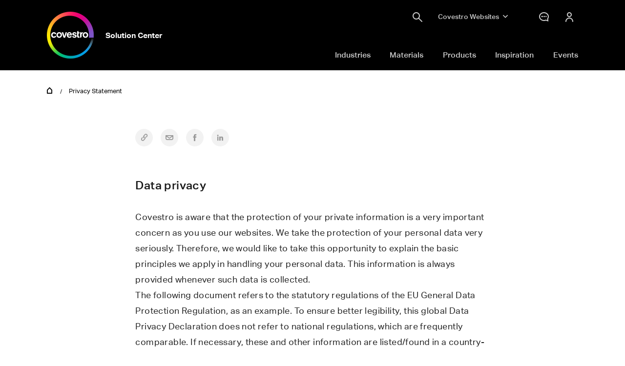

--- FILE ---
content_type: text/html; charset=utf-8
request_url: https://solutions.covestro.com/fr/highlights/articles/theme/product-technology/~/link.aspx?_id=4BC82E2ADF374389A1C404C54696F9F7&_z=z
body_size: 30152
content:
<!DOCTYPE html>
<html lang="" class="">
    <head>
        <meta charset="utf-8">
<meta http-equiv="X-UA-Compatible" content="IE=edge">
<meta name="viewport" content="width=device-width, initial-scale=1.0, maximum-scale=1.0, user-scalable=0">

<link rel="preconnect" href="//app.eu.usercentrics.eu">
<link rel="preconnect" href="//app.eu.usercentrics.eu">
<script id="usercentrics-cmp" data-eu-mode="true" src="https://app.eu.usercentrics.eu/browser-ui/latest/loader.js" 
		data-settings-id="M0zYKe4MA" async="" data-avoid-prefetch-services=""  data-tcf-enabled></script>

<meta name="description" content="">
<meta name="keywords" content="">
<meta name="robots" content="index, follow">
<meta name="application-name" content="Covestro AG">
<meta name="google-site-verification" content="9zz_axHaiT4Z0-K8ZWCGRUkAo2wz0XWnEu9gQPHw924" />

<link rel="apple-touch-icon" sizes="60x60" href="/CovestroFrontend/meta/solutioncenter/apple-touch-icon-60x60.png">
<link rel="apple-touch-icon" sizes="76x76" href="/CovestroFrontend/meta/solutioncenter/apple-touch-icon-76x76.png">
<link rel="apple-touch-icon" sizes="120x120" href="/CovestroFrontend/meta/solutioncenter/apple-touch-icon-120x120.png">
<link rel="apple-touch-icon" sizes="152x152" href="/CovestroFrontend/meta/solutioncenter/apple-touch-icon-152x152.png">
<link rel="apple-touch-icon" sizes="180x180" href="/CovestroFrontend/meta/solutioncenter/apple-touch-icon-180x180.png">
<link rel="icon" type="image/png" sizes="32x32" href="/CovestroFrontend/meta/solutioncenter/favicon-32x32.png">
<link rel="icon" type="image/png" sizes="194x194" href="/CovestroFrontend/meta/solutioncenter/favicon-194x194.png">
<link rel="icon" type="image/png" sizes="192x192" href="/CovestroFrontend/meta/solutioncenter/android-chrome-192x192.png">
<link rel="icon" type="image/png" sizes="16x16" href="/CovestroFrontend/meta/solutioncenter/favicon-16x16.png">
<link rel="manifest" href="/CovestroFrontend/meta/solutioncenter/site.webmanifest">
<link rel="mask-icon" href="/CovestroFrontend/meta/solutioncenter/safari-pinned-tab.svg" color="#5133ab">
<link rel="shortcut icon" href="/CovestroFrontend/meta/solutioncenter/favicon.ico">
<meta name="msapplication-TileColor" content="#5133ab">
<meta name="msapplication-TileImage" content="/CovestroFrontend/meta/solutioncenter/mstile-144x144.png">
<meta name="msapplication-config" content="/CovestroFrontend/meta/solutioncenter/browserconfig.xml">
<meta name="theme-color" content="#ffffff">


<link rel="alternate" hreflang="x-default" href="" />

<title>Privacy Statement | Covestro</title>
<meta name="page-title" content="Privacy Statement">

<link href="/frontend/assets/patterns/ui/pattern-library.min.css?6.7.3" rel="stylesheet">


<script type="text/javascript">
    window.dataLayer = window.dataLayer || [];
    window.dataLayer.push({"contentTags":{},"contentTagsEN":{},"contentType":"Content Page","profilePatterns":[],"preferenceTag":null});
</script>
<script type="text/plain" data-usercentrics="Google Tag Manager">
(function(){
	window.dataLayer.push({ 'gtm.start': new Date().getTime(), 'event': 'gtm.js' });
    var gtmId = 'GTM-MQL24CC', gtmAuth = '', gtmPreview = '', gtmCookieWin = 'x';
    var url = 'https://gtm.covestro.com/gtm.js?id=' + gtmId;
	url += gtmAuth ? '&gtm_auth=' + gtmAuth : '';
	url += gtmPreview ? '&gtm_preview=' + gtmPreview : '';
	url += gtmCookieWin ? '&gtm_cookies_win=' + gtmCookieWin : '';
    var f = document.getElementsByTagName('script')[0];
    var j = document.createElement('script'); j.async = true; j.src = url;
    f.parentNode.insertBefore(j, f);
})();
</script>


<!-- Twitter Card data -->
<meta name="twitter:card" content="summary">
<meta name="twitter:site" content="">
<meta name="twitter:title" content="">

<meta name="twitter:creator" content="">






<!-- Open Graph data -->
<meta property="og:title" content="" />
<meta property="og:type" content="website" />
<meta property="og:url" content="" />




<meta property="og:site_name" content="Covestro AG" />
<meta property="fb:admins" content="@covestroadmin" />

<meta property="facebook-domain-verification" content="wofm64v19ap4z498b1iswe9gft3y1v" />

<script type="text/javascript" src="/Scripts/captureGlobalDownloadGAEvent.js">
</script>
<script type="text/plain" data-usercentrics="SAP Customer Data Platform" src="https://cdns.cdp.gigya.com/websdk.js"></script>
<script type="text/plain" data-usercentrics="SAP Customer Data Platform">
const intervalId = setInterval(() => {
  if (typeof gigya !== 'undefined' && typeof gigya.cdp !== 'undefined') {
		clearInterval(intervalId);
		(function() {
			window.CDP = null;
			gigya.cdp.init({
				apiDomain: 'EU5',
				bUnitId: '4_Q3nyaIwT4MTfar5AshZKCw',
				appId: 'HB-e6JuCjTI1BYC6ouBMwQ'
			}).then(function (sdk) { return window.CDP = sdk; });
		})();
	}
}, 300);
</script>
<script type="module" src="https://static.cloud.coveo.com/atomic/v3.30/atomic.esm.js"></script>
<script nomodule src="https://static.cloud.coveo.com/atomic/v3.30/atomic.js"></script>
<script type="module" src="https://static.cloud.coveo.com/headless/v3/headless.esm.js"></script>
<script type="module" src="/CovestroFrontend/customcomponent/coveo-custom-components/coveo-custom-components.esm.js"></script>
<meta name="ContentType" content="Content Page">

        
    </head>
    <body >
        <header class="o-header" 
	data-t-classname="" data-t-newlisturl="" data-t-name="header"  >
	<div class="o-header__wrapper js-o-header-wrapper g-grid">
		<div class="o-header__content-area g-grid__item">
			<div class="o-header__content js-header-content">
				<section class="o-header__logo"><a class="m-logo" href="/fr">
	<div class="m-logo__logo">
		<figure class="a-image m-logo__image">
	<picture class="a-image__picture">

		
			<source
				srcset="data:image/svg+xml,%3Csvg%20xmlns='http://www.w3.org/2000/svg'%20viewBox='0%200%20192%20192'%20/%3E"
				data-srcset="/-/media/project/development/shared/images/logo/cov_logo_brandmark_2x.png?h=192&amp;w=192&amp;rev=ec621bab36f548af99f4450cf9aaf0ff&amp;hash=BB1E52DDA93E4125064CD3E16B6500B7&amp;usecustomfunctions=1&amp;centercrop=1"
				media="(min-width: 1025px)" />
		

		
			<source
				srcset="data:image/svg+xml,%3Csvg%20xmlns='http://www.w3.org/2000/svg'%20viewBox='0%200%2096%2096'%20/%3E"
				data-srcset="/-/media/project/development/shared/images/logo/cov_logo_brandmark_2x.png?h=96&amp;w=96&amp;rev=ec621bab36f548af99f4450cf9aaf0ff&amp;hash=26251E5053904C42B47E8FB59C9F0F11&amp;usecustomfunctions=1&amp;centercrop=1" media="(min-width: 650px)" />
		

		
			<img
				class="a-image__img lazyload"
				alt="Covestro Logo"
				data-srcset="/-/media/project/development/shared/images/logo/cov_logo_brandmark_2x.png?h=96&amp;w=96&amp;rev=ec621bab36f548af99f4450cf9aaf0ff&amp;hash=26251E5053904C42B47E8FB59C9F0F11&amp;usecustomfunctions=1&amp;centercrop=1"
				src="data:image/svg+xml,%3Csvg%20xmlns='http://www.w3.org/2000/svg'%20viewBox='0%200%2096%2096'%20/%3E"
			/>
		

	</picture>

	<div class="a-image__caption-area">
		
		
		
	</div>
</figure>
	</div>
	<span class="m-logo__identifier">Solution Center</span>
</a></section>
				<section class="o-header__navigation-mobile">
					
					<div class="a-search-trigger" data-t-name="SearchTrigger">
	<a href="#" class="a-search-trigger__item-link js-search-trigger">
		<span class="a-search-trigger__text">Search</span>
	</a>
</div>
					
					<div class="a-burger" data-t-name="Burger">
	<a class="a-burger__icon">show/hide navigation</a>
</div>
				</section>
				<section class="o-header__navigation"><div class="m-navigation-wrapper js-m-navigation-wrapper"  data-t-name="NavigationWrapper">
	<div class="m-navigation-wrapper__inner-wrapper">
		<div class="m-navigation-wrapper__navigation-layer js-m-navigation-wrapper__navigation-layer" data-level-open="1">
			<div class="m-navigation-wrapper__content-wrapper">
				<nav class="m-navigation-main m-navigation-main__layer-level1"  data-t-name="NavigationMain">
	<ul class="m-navigation-main__list-level1">
		
			<li class="js-m-navigation-wrapper__item-level1 m-navigation-main__item  m-navigation-main__item--level1">
				<a  href="/en/industries"  class="m-navigation-main__item-link m-navigation-main__navparent  js-m-navigation-wrapper__open-layer">Industries</a>
				
					<div class="m-navigation-main__layer-level2 m-navigation-main__layer-level2--layout-3-3  js-m-navigation-wrapper__layer" data-level="2">
						<section class="m-navigation-main__header">
							<a class="m-navigation-main__backlink js-m-navigation-wrapper__close-layer">Back</a>
							<span class="m-navigation-main__title">Industries</span>
						</section>
						<section class="m-navigation-main__content">
							
							<div class="m-navigation-main__content-row">
							
								<section class="m-navigation-main__content-col1">
									<div class="m-navigation-main__list-wrapper">
									<ul class="m-navigation-main__list-level2">
										<li class="m-navigation-main__item  m-navigation-main__item--level2 m-navigation-main__item--groupheader">
											<a href="/en/industries"  class="m-navigation-main__item-link">Industries</a>
										</li>
										
											
												<li class="m-navigation-main__item m-navigation-main__item--level2">
													<a href="/en/industries/automotive"  class="m-navigation-main__item-link">Automotive</a>
													
												</li>
											
										
											
												<li class="m-navigation-main__item m-navigation-main__item--level2">
													<a href="/en/industries/construction-and-architectural"  class="m-navigation-main__item-link">Construction &amp; architectural</a>
													
												</li>
											
										
											
												<li class="m-navigation-main__item m-navigation-main__item--level2">
													<a href="/en/industries/electronics-appliances-and-telecommunications"  class="m-navigation-main__item-link">Electronics, appliances &amp; telecoms</a>
													
												</li>
											
										
											
												<li class="m-navigation-main__item m-navigation-main__item--level2">
													<a href="/en/industries/energy"  class="m-navigation-main__item-link">Energy</a>
													
												</li>
											
										
											
												<li class="m-navigation-main__item m-navigation-main__item--level2">
													<a href="/en/industries/healthcare"  class="m-navigation-main__item-link">Healthcare</a>
													
												</li>
											
										
											
												<li class="m-navigation-main__item m-navigation-main__item--level2">
													<a href="/en/industries/industrial-and-agricultural-applications"  class="m-navigation-main__item-link">Industrial &amp; agricultural applications</a>
													
												</li>
											
										
											
												<li class="m-navigation-main__item m-navigation-main__item--level2">
													<a href="/en/industries/marine-and-ships"  class="m-navigation-main__item-link">Marine &amp; ships</a>
													
												</li>
											
										
											
												<li class="m-navigation-main__item m-navigation-main__item--level2">
													<a href="/en/industries/packaging-and-print"  class="m-navigation-main__item-link">Packaging &amp; print</a>
													
												</li>
											
										
											
												<li class="m-navigation-main__item m-navigation-main__item--level2">
													<a href="/en/industries/rail"  class="m-navigation-main__item-link">Rail</a>
													
												</li>
											
										
											
												<li class="m-navigation-main__item m-navigation-main__item--level2">
													<a href="/en/industries/security-and-protection"  class="m-navigation-main__item-link">Security &amp; protection</a>
													
												</li>
											
										
											
												<li class="m-navigation-main__item m-navigation-main__item--level2">
													<a href="/en/industries/sports-and-leisure"  class="m-navigation-main__item-link">Sports &amp; leisure</a>
													
												</li>
											
										
											
												<li class="m-navigation-main__item m-navigation-main__item--level2">
													<a href="/en/industries/wood-and-furniture"  class="m-navigation-main__item-link">Wood &amp; furniture</a>
													
												</li>
											
										
									</ul>
									</div>
								</section>
							
							
							
							</div>
						</section>
					</div>
				
			</li>
		
			<li class="js-m-navigation-wrapper__item-level1 m-navigation-main__item  m-navigation-main__item--level1">
				<a  href="/en/materials"  class="m-navigation-main__item-link m-navigation-main__navparent  js-m-navigation-wrapper__open-layer">Materials</a>
				
					<div class="m-navigation-main__layer-level2 m-navigation-main__layer-level2--layout-3-3  js-m-navigation-wrapper__layer" data-level="2">
						<section class="m-navigation-main__header">
							<a class="m-navigation-main__backlink js-m-navigation-wrapper__close-layer">Back</a>
							<span class="m-navigation-main__title">Materials</span>
						</section>
						<section class="m-navigation-main__content">
							
							<div class="m-navigation-main__content-row">
							
								<section class="m-navigation-main__content-col1">
									<div class="m-navigation-main__list-wrapper">
									<ul class="m-navigation-main__list-level2">
										<li class="m-navigation-main__item  m-navigation-main__item--level2 m-navigation-main__item--groupheader">
											<a href="/en/materials"  class="m-navigation-main__item-link">Materials</a>
										</li>
										
											
												<li class="m-navigation-main__item m-navigation-main__item--level2">
													<a href="/en/materials/adhesives"  class="m-navigation-main__item-link">Adhesives</a>
													
												</li>
											
										
											
												<li class="m-navigation-main__item m-navigation-main__item--level2">
													<a href="/en/materials/basic-chemicals"  class="m-navigation-main__item-link">Basic chemicals</a>
													
												</li>
											
										
											
												<li class="m-navigation-main__item m-navigation-main__item--level2">
													<a href="/en/materials/coatings-paints-and-inks"  class="m-navigation-main__item-link">Coatings, paints &amp; inks</a>
													
												</li>
											
										
											
												<li class="m-navigation-main__item m-navigation-main__item--level2">
													<a href="/en/materials/composites"  class="m-navigation-main__item-link">Composites</a>
													
												</li>
											
										
											
												<li class="m-navigation-main__item m-navigation-main__item--level2">
													<a href="/en/materials/elastomers"  class="m-navigation-main__item-link">Elastomers</a>
													
												</li>
											
										
											
												<li class="m-navigation-main__item m-navigation-main__item--level2">
													<a href="/en/materials/films"  class="m-navigation-main__item-link">Films</a>
													
												</li>
											
										
											
												<li class="m-navigation-main__item m-navigation-main__item--level2">
													<a href="/en/materials/foams"  class="m-navigation-main__item-link">Foams</a>
													
												</li>
											
										
											
												<li class="m-navigation-main__item m-navigation-main__item--level2">
													<a href="/en/materials/plastics"  class="m-navigation-main__item-link">Plastics</a>
													
												</li>
											
										
											
												<li class="m-navigation-main__item m-navigation-main__item--level2">
													<a href="/en/materials/thermoplastic-polyurethane"  class="m-navigation-main__item-link">TPU</a>
													
												</li>
											
										
									</ul>
									</div>
								</section>
							
							
							
							</div>
						</section>
					</div>
				
			</li>
		
			<li class="js-m-navigation-wrapper__item-level1 m-navigation-main__item  m-navigation-main__item--level1">
				<a  href="/en/brands"  class="m-navigation-main__item-link m-navigation-main__navparent  js-m-navigation-wrapper__open-layer">Products</a>
				
					<div class="m-navigation-main__layer-level2 m-navigation-main__layer-level2--layout-3-3  js-m-navigation-wrapper__layer" data-level="2">
						<section class="m-navigation-main__header">
							<a class="m-navigation-main__backlink js-m-navigation-wrapper__close-layer">Back</a>
							<span class="m-navigation-main__title">Products</span>
						</section>
						<section class="m-navigation-main__content">
							
								<div class="m-navigation-main__teaser">
									<div class="m-teaser-button" data-t-name="TeaserButton">
	
		<section class="m-teaser-button__text-column">
			<p class="m-teaser-button__description">Discover the product for your need  </p>
		</section>
	

	<section class="m-teaser-button__cta-column">
		<a
 data-event-label="Product Finder Navigation CTA"
class="a-button a-button--primary
 m-teaser-button__cta m-navigation-main_teaser-cta
 js-form-button__wrapper-href"
 data-t-name="Button"

 href="/fr/products"


  
   
data-mkto-themeattribute=""
 data-mktoflow-close-disabled="false" 
 data-cdcflow-close-disabled="false" >
<span class="a-button__text-wrapper">Use the product finder</span>
</a>


	</section>

	
</div>
								</div>
							
							<div class="m-navigation-main__content-row">
							
								<section class="m-navigation-main__content-col1">
									<div class="m-navigation-main__list-wrapper">
									<ul class="m-navigation-main__list-level2">
										<li class="m-navigation-main__item  m-navigation-main__item--level2 m-navigation-main__item--groupheader">
											<a href="/en/brands"  class="m-navigation-main__item-link">Products</a>
										</li>
										
											
												<li class="m-navigation-main__item m-navigation-main__item--level2">
													<a href="/en/brands/acclaim"  class="m-navigation-main__item-link">Acclaim®</a>
													
												</li>
											
										
											
												<li class="m-navigation-main__item m-navigation-main__item--level2">
													<a href="/en/brands/autentium"  class="m-navigation-main__item-link">Autentium®</a>
													
												</li>
											
										
											
												<li class="m-navigation-main__item m-navigation-main__item--level2">
													<a href="/en/brands/bayblend"  class="m-navigation-main__item-link">Bayblend®</a>
													
												</li>
											
										
											
												<li class="m-navigation-main__item m-navigation-main__item--level2">
													<a href="/en/brands/bayhydrol"  class="m-navigation-main__item-link">Bayhydrol®</a>
													
												</li>
											
										
											
												<li class="m-navigation-main__item m-navigation-main__item--level2">
													<a href="/en/brands/caustic-soda"  class="m-navigation-main__item-link">Caustic soda</a>
													
												</li>
											
										
											
												<li class="m-navigation-main__item m-navigation-main__item--level2">
													<a href="/en/brands/desmodur"  class="m-navigation-main__item-link">Desmodur®</a>
													
												</li>
											
										
											
												<li class="m-navigation-main__item m-navigation-main__item--level2">
													<a href="/en/brands/desmopan"  class="m-navigation-main__item-link">Desmopan®</a>
													
												</li>
											
										
											
												<li class="m-navigation-main__item m-navigation-main__item--level2">
													<a href="/en/brands/desmophen"  class="m-navigation-main__item-link">Desmophen®</a>
													
												</li>
											
										
											
												<li class="m-navigation-main__item m-navigation-main__item--level2">
													<a href="/en/brands/dispercoll"  class="m-navigation-main__item-link">Dispercoll®</a>
													
												</li>
											
										
											
												<li class="m-navigation-main__item m-navigation-main__item--level2">
													<a href="/en/brands/hydrochloric-acid"  class="m-navigation-main__item-link">Hydrochloric Acid</a>
													
												</li>
											
										
											
												<li class="m-navigation-main__item m-navigation-main__item--level2">
													<a href="/en/brands/makrofol"  class="m-navigation-main__item-link">Makrofol®</a>
													
												</li>
											
										
											
												<li class="m-navigation-main__item m-navigation-main__item--level2">
													<a href="/en/brands/makrolon"  class="m-navigation-main__item-link">Makrolon®</a>
													
												</li>
											
										
											
												<li class="m-navigation-main__item m-navigation-main__item--level2">
													<a href="/en/brands/mondur"  class="m-navigation-main__item-link">Mondur®</a>
													
												</li>
											
										
											
												<li class="m-navigation-main__item m-navigation-main__item--level2">
													<a href="/en/brands/all-products"  class="m-navigation-main__item-link">All products</a>
													
												</li>
											
										
									</ul>
									</div>
								</section>
							
							
							
							</div>
						</section>
					</div>
				
			</li>
		
			<li class="js-m-navigation-wrapper__item-level1 m-navigation-main__item  m-navigation-main__item--level1">
				<a  href="/en/highlights"  class="m-navigation-main__item-link m-navigation-main__navparent  js-m-navigation-wrapper__open-layer">Inspiration</a>
				
					<div class="m-navigation-main__layer-level2 m-navigation-main__layer-level2--layout-2-2  js-m-navigation-wrapper__layer" data-level="2">
						<section class="m-navigation-main__header">
							<a class="m-navigation-main__backlink js-m-navigation-wrapper__close-layer">Back</a>
							<span class="m-navigation-main__title">Inspiration</span>
						</section>
						<section class="m-navigation-main__content">
							
							<div class="m-navigation-main__content-row">
							
								<section class="m-navigation-main__content-col1">
									<div class="m-navigation-main__list-wrapper">
									<ul class="m-navigation-main__list-level2">
										<li class="m-navigation-main__item  m-navigation-main__item--level2 m-navigation-main__item--groupheader">
											<a href="/en/highlights"  class="m-navigation-main__item-link">Inspiration</a>
										</li>
										
											
												<li class="m-navigation-main__item m-navigation-main__item--level2">
													<a href="/en/highlights/all-case-studies"  class="m-navigation-main__item-link">Case study gallery</a>
													
												</li>
											
										
											
												<li class="m-navigation-main__item m-navigation-main__item--level2">
													<a href="/en/highlights/all-stories"  class="m-navigation-main__item-link">Story gallery</a>
													
												</li>
											
										
											
												<li class="m-navigation-main__item m-navigation-main__item--level2">
													<a href="/en/highlights/sustainable-living"  class="m-navigation-main__item-link">Sustainable living</a>
													
												</li>
											
										
											
												<li class="m-navigation-main__item m-navigation-main__item--level2">
													<a href="/en/highlights/smart-designs"  class="m-navigation-main__item-link">Smart designs</a>
													
												</li>
											
										
											
												<li class="m-navigation-main__item m-navigation-main__item--level2">
													<a href="/en/highlights/electrification"  class="m-navigation-main__item-link">Electrification</a>
													
												</li>
											
										
											
												<li class="m-navigation-main__item m-navigation-main__item--level2">
													<a href="/en/highlights/covestro-solutions-pave-way-for-future-mobility"  class="m-navigation-main__item-link">Seamless mobility</a>
													
												</li>
											
										
											
												<li class="m-navigation-main__item m-navigation-main__item--level2">
													<a href="/en/highlights/circular-solutions"  class="m-navigation-main__item-link">Circular solutions</a>
													
												</li>
											
										
									</ul>
									</div>
								</section>
							
							
							
							</div>
						</section>
					</div>
				
			</li>
		
			<li class="js-m-navigation-wrapper__item-level1 m-navigation-main__item  m-navigation-main__item--level1">
				<a  href="/en/events"  class="m-navigation-main__item-link m-navigation-main__navparent  js-m-navigation-wrapper__open-layer">Events</a>
				
					<div class="m-navigation-main__layer-level2 m-navigation-main__layer-level2--layout-1-2  js-m-navigation-wrapper__layer" data-level="2">
						<section class="m-navigation-main__header">
							<a class="m-navigation-main__backlink js-m-navigation-wrapper__close-layer">Back</a>
							<span class="m-navigation-main__title">Events</span>
						</section>
						<section class="m-navigation-main__content">
							
							<div class="m-navigation-main__content-row">
							
								<section class="m-navigation-main__content-col1">
									<div class="m-navigation-main__list-wrapper">
									<ul class="m-navigation-main__list-level2">
										<li class="m-navigation-main__item  m-navigation-main__item--level2 m-navigation-main__item--groupheader">
											<a href="/en/events"  class="m-navigation-main__item-link">Events</a>
										</li>
										
											
												<li class="m-navigation-main__item m-navigation-main__item--level2">
													<a href="https://solutions.covestro.com/en/events#eventoverview"  class="m-navigation-main__item-link">All events</a>
													
												</li>
											
										
											
												<li class="m-navigation-main__item m-navigation-main__item--level2">
													<a href="https://solutions.covestro.com/en/events?tab=1#eventoverview"  class="m-navigation-main__item-link">Recorded webinars</a>
													
												</li>
											
										
									</ul>
									</div>
								</section>
							
							
							
							</div>
						</section>
					</div>
				
			</li>
		
	</ul>
</nav>
				<div class="m-navigation-meta" data-t-name="NavigationMeta" >
	<ul class="m-navigation-meta__list-level1">
		
		<li
			class="js-m-navigation-wrapper__item-level1 m-navigation-meta__item  m-navigation-meta__item--level1  m-navigation-meta__item--search">
			<a href="/fr/search" 
				class="m-navigation-meta__item-link js-search-trigger">
				<span class="m-navigation-meta__navparent-text">Search</span>
			</a>
		</li>
		
		
		<li class="m-navigation-meta__item--sites">
			<!-- wrapper desktop -->
			<a href="#Sites" 
				class="m-navigation-meta__flyout-trigger js-m-navigation-meta__flyout-trigger">
				<span class="m-navigation-meta__flyout-trigger-text">Covestro Websites</span>
			</a>
			<ul
				class="m-navigation-meta__flyout m-navigation-meta__item-wrapper--level1 js-m-navigation-meta__flyout m-navigation-meta__flyout--position-fixer">
				
				<li
					class="js-m-navigation-wrapper__item-level1 m-navigation-meta__item  m-navigation-meta__item--level1 m-navigation-meta__websites">
					<button class="m-navigation-meta__item--sites-closer js-m-navigation-meta__flyout-trigger"></button>
					<a href="#websites"
						
						class="m-navigation-meta__item-link m-navigation-meta__navparent js-m-navigation-wrapper__open-layer">
						<span
							class="m-navigation-meta__navparent-text">Global Websites</span>
					</a>
					
					<div class="m-navigation-meta__layer-level2 m-navigation-meta__layer-level2--layout-7 js-m-navigation-wrapper__layer"
						data-level="2">
						<section class="m-navigation-meta__header">
							<a
								class="m-navigation-meta__backlink js-m-navigation-wrapper__close-layer">Back</a>
							<span
								class="m-navigation-meta__title">Global Websites</span>
						</section>
						<section class="m-navigation-meta__content">
							<div class="m-navigation-meta__content-row">
								<section class="m-navigation-meta__content-col1">
									<div class="m-navigation-meta__list-wrapper">
										<ul class="m-navigation-meta__list-level2">
											
											<li
												class="m-navigation-meta__item m-navigation-meta__item--level2 m-navigation-meta__image-link">
												<figure class="a-image m-navigation-meta__link-image">
	<picture class="a-image__picture">

		

		

		
			<img
				class="a-image__img lazyload"
				alt=""
				data-srcset="/-/media/covestro/solution-center/global-site-header/covestro_corporate650x650.jpg?h=347&amp;w=347&amp;rev=e8bfa5bb23c8409a8c9167c64ee046c7&amp;hash=BFB48696D69F7F2EE8B7AADABED96D6E&amp;usecustomfunctions=1&amp;centercrop=1"
				src="data:image/svg+xml,%3Csvg%20xmlns='http://www.w3.org/2000/svg'%20viewBox='0%200%20347%20347'%20/%3E"
			/>
		

	</picture>

	<div class="a-image__caption-area">
		
		
		
	</div>
</figure>
												<a href="https://www.covestro.com" 
													class="m-navigation-meta__item-link">Global Corporate Site</a>
											</li>
											
											<li
												class="m-navigation-meta__item m-navigation-meta__item--level2 m-navigation-meta__image-link">
												<figure class="a-image m-navigation-meta__link-image">
	<picture class="a-image__picture">

		

		

		
			<img
				class="a-image__img lazyload"
				alt=""
				data-srcset="/-/media/covestro/solution-center/global-site-header/investors_600x300.jpg?h=174&amp;w=347&amp;rev=d44b35cd753840b9808f4e7f1afa6fb1&amp;hash=16F68FA124561304E95CC617DFB01BBA&amp;usecustomfunctions=1&amp;centercrop=1"
				src="data:image/svg+xml,%3Csvg%20xmlns='http://www.w3.org/2000/svg'%20viewBox='0%200%20347%20174'%20/%3E"
			/>
		

	</picture>

	<div class="a-image__caption-area">
		
		
		
	</div>
</figure>
												<a href="https://www.covestro.com/investors" 
													class="m-navigation-meta__item-link">Investors</a>
											</li>
											
											<li
												class="m-navigation-meta__item m-navigation-meta__item--level2 m-navigation-meta__image-link">
												<figure class="a-image m-navigation-meta__link-image">
	<picture class="a-image__picture">

		

		

		
			<img
				class="a-image__img lazyload"
				alt=""
				data-srcset="/-/media/covestro/solution-center/global-site-header/career_600x300.jpg?h=174&amp;w=347&amp;rev=a7186c802a97477db2b413e1e705a5fc&amp;hash=328FE02D14B1370556B93AAEBAAD8286&amp;usecustomfunctions=1&amp;centercrop=1"
				src="data:image/svg+xml,%3Csvg%20xmlns='http://www.w3.org/2000/svg'%20viewBox='0%200%20347%20174'%20/%3E"
			/>
		

	</picture>

	<div class="a-image__caption-area">
		
		
		
	</div>
</figure>
												<a href="https://career.covestro.com/" 
													class="m-navigation-meta__item-link">Career</a>
											</li>
											
											<li
												class="m-navigation-meta__item m-navigation-meta__item--level2 m-navigation-meta__image-link">
												<figure class="a-image m-navigation-meta__link-image">
	<picture class="a-image__picture">

		

		

		
			<img
				class="a-image__img lazyload"
				alt=""
				data-srcset="/-/media/covestro/solution-center/global-site-header/covestrokeyvisualpresspage_600x300.jpg?h=174&amp;w=347&amp;rev=9f86c15577be47118aa99b81f6b3278a&amp;hash=390ECCC2EE90DC47ABF617CC7EBAB7EC&amp;usecustomfunctions=1&amp;centercrop=1"
				src="data:image/svg+xml,%3Csvg%20xmlns='http://www.w3.org/2000/svg'%20viewBox='0%200%20347%20174'%20/%3E"
			/>
		

	</picture>

	<div class="a-image__caption-area">
		
		
		
	</div>
</figure>
												<a href="https://www.covestro.com/press" 
													class="m-navigation-meta__item-link">Media</a>
											</li>
											
											<li
												class="m-navigation-meta__item m-navigation-meta__item--level2 m-navigation-meta__image-link">
												<figure class="a-image m-navigation-meta__link-image">
	<picture class="a-image__picture">

		

		

		
			<img
				class="a-image__img lazyload"
				alt=""
				data-srcset="/-/media/covestro/solution-center/global-site-header/product_safety_first_600x300.jpg?h=174&amp;w=347&amp;rev=a78694fcb5b34b6781010a4605167b07&amp;hash=78BAA001B52EEDDD39A950B885441F36&amp;usecustomfunctions=1&amp;centercrop=1"
				src="data:image/svg+xml,%3Csvg%20xmlns='http://www.w3.org/2000/svg'%20viewBox='0%200%20347%20174'%20/%3E"
			/>
		

	</picture>

	<div class="a-image__caption-area">
		
		
		
	</div>
</figure>
												<a href="/fr/productsafetyfirst" 
													class="m-navigation-meta__item-link">Product Safety First</a>
											</li>
											
											<li
												class="m-navigation-meta__item m-navigation-meta__item--level2 m-navigation-meta__image-link">
												<figure class="a-image m-navigation-meta__link-image">
	<picture class="a-image__picture">

		

		

		
			<img
				class="a-image__img lazyload"
				alt=""
				data-srcset="/-/media/project/development/covestro-mvp/metanavi-teaser-images/meta_order.png?h=174&amp;w=347&amp;rev=30d64032d48b424ebf55b72c90358ca3&amp;hash=4823582FA44926468CB47118E7206FC8&amp;usecustomfunctions=1&amp;centercrop=1"
				src="data:image/svg+xml,%3Csvg%20xmlns='http://www.w3.org/2000/svg'%20viewBox='0%200%20347%20174'%20/%3E"
			/>
		

	</picture>

	<div class="a-image__caption-area">
		
		
		
	</div>
</figure>
												<a href="https://www.order.covestro.com/" 
													class="m-navigation-meta__item-link">Order@Covestro</a>
											</li>
											
										</ul>
									</div>
								</section>
							</div>
						</section>
					</div>
					
				</li>
				
				
				<li
					class="js-m-navigation-wrapper__item-level1 m-navigation-meta__item  m-navigation-meta__item--level1 m-navigation-meta__countrysites">
					<a href="#websites"
						
						class="m-navigation-meta__item-link m-navigation-meta__navparent js-m-navigation-wrapper__open-layer">
						<span
							class="m-navigation-meta__navparent-text">Region &amp; Country Websites</span>
					</a>
					
					<div class="m-navigation-meta__layer-level2 js-m-navigation-wrapper__layer" data-level="2">
						<section class="m-navigation-meta__header">
							<a
								class="m-navigation-meta__backlink js-m-navigation-wrapper__close-layer">Back</a>
							<span
								class="m-navigation-meta__title">Region &amp; Country Websites</span>
						</section>
						<section class="m-navigation-meta__content">
							<div class="m-navigation-meta__content-row">
								<section class="m-navigation-meta__content-col1">
									<div class="m-navigation-meta__list-wrapper">
										<ul
											class="m-navigation-meta__list-level2 js-m-navigation-wrapper__country-container">
											
											<li
												class="js-m-navigation-meta__region m-navigation-meta__item m-navigation-meta__item--level2">
												<a href="#Country-websites" 
													class="m-navigation-meta__item-link m-navigation-meta__navparent  js-m-navigation-wrapper__open-layer js-m-navigation-meta__open-region">Select a region or a country</a>
												
												<div class="m-navigation-meta__layer-level3 js-m-navigation-wrapper__layer"
													data-level="3">
													<section class="m-navigation-meta__header">
														<a
															class="m-navigation-meta__backlink js-m-navigation-wrapper__close-layer">Back</a>
														<span class="m-navigation-meta__title">Select a region or a country</span>
													</section>
													<section class="m-navigation-meta__content">
														<div class="m-navigation-meta__content-row">
															<section class="m-navigation-meta__content-col1">
																<div class="m-navigation-meta__list-wrapper">
																	<ul class="m-navigation-meta__list-level3">
																		
																		<li
																			class="m-navigation-meta__item m-navigation-meta__item--level3">
																			<a href="https://www.covestro.com/fr/company/covestro-worldwide/asean"
																				
																				class="m-navigation-meta__item-link">ASEAN</a>
																		</li>
																		
																		<li
																			class="m-navigation-meta__item m-navigation-meta__item--level3">
																			<a href="https://www.covestro.com/fr/company/covestro-worldwide/australia-and-new-zealand"
																				
																				class="m-navigation-meta__item-link">Australia and New Zealand</a>
																		</li>
																		
																		<li
																			class="m-navigation-meta__item m-navigation-meta__item--level3">
																			<a href="https://www.covestro.com/fr/company/covestro-worldwide/belgium"
																				
																				class="m-navigation-meta__item-link">Belgium</a>
																		</li>
																		
																		<li
																			class="m-navigation-meta__item m-navigation-meta__item--level3">
																			<a href="https://www.covestro.com/fr/company/covestro-worldwide/china"
																				
																				class="m-navigation-meta__item-link">China</a>
																		</li>
																		
																		<li
																			class="m-navigation-meta__item m-navigation-meta__item--level3">
																			<a href="https://www.covestro.de/"
																				
																				class="m-navigation-meta__item-link">Germany</a>
																		</li>
																		
																		<li
																			class="m-navigation-meta__item m-navigation-meta__item--level3">
																			<a href="https://www.covestro.com/fr"
																				
																				class="m-navigation-meta__item-link">Global</a>
																		</li>
																		
																		<li
																			class="m-navigation-meta__item m-navigation-meta__item--level3">
																			<a href="https://www.covestro.in/"
																				
																				class="m-navigation-meta__item-link">India</a>
																		</li>
																		
																		<li
																			class="m-navigation-meta__item m-navigation-meta__item--level3">
																			<a href="https://www.covestro.it/"
																				
																				class="m-navigation-meta__item-link">Italy</a>
																		</li>
																		
																		<li
																			class="m-navigation-meta__item m-navigation-meta__item--level3">
																			<a href="https://www.covestro.jp/"
																				
																				class="m-navigation-meta__item-link">Japan</a>
																		</li>
																		
																		<li
																			class="m-navigation-meta__item m-navigation-meta__item--level3">
																			<a href="https://www.covestro.es/"
																				
																				class="m-navigation-meta__item-link">Spain</a>
																		</li>
																		
																		<li
																			class="m-navigation-meta__item m-navigation-meta__item--level3">
																			<a href="https://www.covestro.tw/en"
																				
																				class="m-navigation-meta__item-link">Taiwan</a>
																		</li>
																		
																		<li
																			class="m-navigation-meta__item m-navigation-meta__item--level3">
																			<a href="https://www.covestro.com/fr/company/covestro-worldwide/unitedkingdom"
																				
																				class="m-navigation-meta__item-link">United Kingdom</a>
																		</li>
																		
																		<li
																			class="m-navigation-meta__item m-navigation-meta__item--level3">
																			<a href="https://www.covestro.us/"
																				
																				class="m-navigation-meta__item-link">United States</a>
																		</li>
																		
																	</ul>
																</div>
															</section>
														</div>
													</section>
												</div>
												
											</li>
											
										</ul>
									</div>
								</section>
							</div>
						</section>
					</div>
					
				</li>
				
			</ul>
			<!-- /wrapper desktop -->
		</li>
		



		
		<li class="js-m-navigation-wrapper__item-level1 m-navigation-meta__item  m-navigation-meta__item--level1">
			<button
				class="m-navigation-meta__item-link m-navigation-meta__navparent js-m-navigation-wrapper__open-layer">
				<span class="m-navigation-meta__item-close-layer"></span>
				<span class="m-navigation-meta__navparent-text">Language</span>
				
				
				
				
				
				
				
			</button>
			
			<div class="m-navigation-meta__layer-level2 js-m-navigation-wrapper__layer" data-level="2">
				<section class="m-navigation-meta__header">
					<a
						class="m-navigation-meta__backlink js-m-navigation-wrapper__close-layer">Back</a>
					<span class="m-navigation-meta__title">Language</span>
				</section>
				<section class="m-navigation-meta__content">
					<div class="m-navigation-meta__content-row">
						<section class="m-navigation-meta__content-col1">
							<div class="m-navigation-meta__list-wrapper">
								<ul class="m-navigation-meta__list-level2 js-m-navigation-wrapper__language-container">
									
									<li
										class="m-navigation-meta__item m-navigation-meta__item--level2">
										<a href="/en/footersites/privacy-statement" 
											class="m-navigation-meta__item-link">English</a>
									</li>
									
									<li
										class="m-navigation-meta__item m-navigation-meta__item--level2">
										<a href="/de/footersites/privacy-statement" 
											class="m-navigation-meta__item-link">Deutsch</a>
									</li>
									
									<li
										class="m-navigation-meta__item m-navigation-meta__item--level2">
										<a href="/zh/footersites/privacy-statement" 
											class="m-navigation-meta__item-link">中文</a>
									</li>
									
								</ul>
							</div>
						</section>
					</div>
				</section>
			</div>
			
		</li>
		
		
		<li
			class="js-m-navigation-wrapper__item-level1 m-navigation-meta__item  m-navigation-meta__item--level1  m-navigation-meta__item--contact">
			<a href="/fr/headersites/global-contact" 
				class="m-navigation-meta__item-link">
				<span class="m-navigation-meta__navparent-text">Contact</span>
			</a>
		</li>
		

		

		
		
		<li class="js-m-navigation-wrapper__item-level1 m-navigation-meta__item  m-navigation-meta__item--level1 m-navigation-meta__item--login js-m-navigation-meta__item--login"
			data-userstatus-service="/api/authentication/getauthenticationinfo">
			<button
				class="m-navigation-meta__item-link m-navigation-meta__navparent js-m-navigation-wrapper__open-layer">
				<span class="m-navigation-meta__item-close-layer"></span>
				<span class="m-navigation-meta__navparent-text">Login for Customers</span>
				<span class="m-navigation-meta__username js-m-navigation-meta__username"></span>
			</button>
			
			<div class="m-tooltip m-navigation-meta__tooltip-favourite">
				<div class="m-tooltip__title-wrapper">
					<div class="m-tooltip__title"></div>
					<div class="m-tooltip__title-icon js-m-tooltip__closer"></div>
				</div>
				<div class="m-tooltip__text">TIP: Click here to visit your favourite list</div>
			</div>
			


			
			<div class="m-navigation-meta__layer-level2 js-m-navigation-wrapper__layer" data-level="2">
				<section class="m-navigation-meta__header">
					<a
						class="m-navigation-meta__backlink js-m-navigation-wrapper__close-layer">Back</a>
					<span class="m-navigation-meta__title">Login for Customers</span>
				</section>
				<section class="m-navigation-meta__content">
					<div class="m-navigation-meta__content-row">
						<section class="m-navigation-meta__content-col1">
							<div class="m-navigation-meta__login">
								
<form class="m-login-button" action="/identity/externallogin?authenticationType=OneLogin&amp;ReturnUrl=%2fidentity%2fexternallogincallback%3fReturnUrl%3d%252ffootersites%252fprivacy-statement%26sc_site%3dmcp%26authenticationSource%3dDefault&amp;sc_site=mcp" method="post">
    <button

class="a-button a-button--primary
 m-login-button__btn-login
 js-form__button js-form-button__wrapper-href"





  
   
data-mkto-themeattribute=""
 data-mktoflow-close-disabled="false" 
 data-cdcflow-close-disabled="false" >
<span class="a-button__text-wrapper">Login for Customers</span>
</button>


</form>


								
<form class="m-login-button" action="/identity/externallogin?authenticationType=EntraId&amp;ReturnUrl=%2fidentity%2fexternallogincallback%3fReturnUrl%3d%252ffootersites%252fprivacy-statement%26sc_site%3dmcp%26authenticationSource%3dDefault&amp;sc_site=mcp" method="post">
    <button

class="a-button a-button--primary
 m-login-button__btn-login
 js-form__button js-form-button__wrapper-href"





  
   
data-mkto-themeattribute=""
 data-mktoflow-close-disabled="false" 
 data-cdcflow-close-disabled="false" >
<span class="a-button__text-wrapper">Login for Covestro Employees</span>
</button>


</form>


								<p class="m-navigation-meta__register">
									or <a class="a-link " href="https://covestro.onelogin.com/self-registration2?name=SolutionCenter"  target="_blank"  rel="noopener noreferrer"  
 
 
data-mkto-themeattribute=""
 data-mktoflow-close-disabled="false" 
 data-cdcflow-close-disabled="false" >
Register
</a>
</p>
							</div>
							<div class="m-navigation-meta__list-wrapper">
								<ul class="m-navigation-meta__list-level2">
									
									<li
										class="m-navigation-meta__item m-navigation-meta__item--level2 m-navigation-meta__item--comparison">
										<a href="/fr/headersites/product-compare-page" 
											class="m-navigation-meta__item-link">Compare Products</a>
									</li>
									
									<li
										class="m-navigation-meta__item m-navigation-meta__item--level2 m-navigation-meta__item--logout">
										<a href="/api/authentication/logout?returnPath=/" 
											class="m-navigation-meta__item-link">Logout</a>
									</li>
									
								</ul>
							</div>
						</section>
					</div>
				</section>
			</div>
			
		</li>
		


	</ul>
</div>
			</div>
		</div>
	</div>
</div></section>
				<a class="o-header__back-btn js-backhistory" href="#"></a>
			</div>
			<div class="o-header__search-flyout">
				
				<div class="m-coveo-search-flyout js-coveo-flyout-container"
	data-t-name="CoveoSearchFlyout" data-baseurl="/fr/search" data-see-all-results="/fr/products"
	data-context-language-code="fr" data-coveo-product-api-url="https://covestro-prod-ffm.apimanagement.eu2.hana.ondemand.com/hybrispim/products_typeahead?identKey=GB6LiyNSG0YYxXXEpmO8EyoUdFLN0Roi&amp;CLIENTID=DHLTHP&amp;CLIENTSECRET=2DNknMSM9HF5ubP2qdBg&amp;extended=true&amp;max=5"
	data-coveo-product-search-hub-name="product-page" data-coveo-endpoint="/partial-updates/coveo/getorganizationdetails"
	data-coveo-onetimekey="4dd72245d72042ca8c8df7d08415cb95" data-coveo-product-page-full-url="https://solutions.covestro.com/fr/products"
	data-privacy-info="Privacy Settings" data-privacy-info-title="We need your consent to load the Coveo Search Service!"
	data-privacy-info-details="We use a third-party service to embed our search content that may collect data about your activity. Please review the details and accept the service to use the search." data-privacy-info-moreinfobutton="More Information"
	data-privacy-info-agreebutton="Agree" data-usercentrics-dps-id="ll5VDhopJO36TK">
	<div class="m-coveo-search-flyout__search-close-overlay js-m-coveo-search-flyout__close"></div>
	<button class="m-coveo-search-flyout__search-close js-m-coveo-search-flyout__close"></button>
	<div class="m-coveo-search-flyout__container">
		<atomic-search-interface search-hub="covestro-search" class="js-coveo-search-delete">
			<style>
				/*--- Coveo CLI Custom Component ---*/
				covestro-search-box {
					font-family: "Aktiv Grotesk", Arial, Helvetica, sans-serif !important;

					&::part(search-box) {
						font-size: 16px;
					}

					&::part(search-box),
					&::part(search-box):focus-within {
						padding: 15px;
						border-radius: 0;
						border: 0;
					}

					&::part(clear-button) {
						width: 22px;
						height: 22px;
						padding: 5px;
						border-radius: 0;
						outline: 0;
						border: 0;
						background: #fff;
						content: ' ';
					}

					&::part(clear-icon) {
						font-size: 26px;
						line-height: 15px;
						display: block;
						text-align: center;
						color: #009fe4;
						font-weight: 400;
					}

					&::part(clear-icon):hover {
						background: #fff;
						color: #009fe4;
					}

					&::part(query-suggestion-icon) {
						height: 20px;
						width: 20px;
						margin-right: 6px;
					}

					&::part(dropdown) {
						width: 100%;
						padding: 0;
						border: 2px solid #009fe4;
						border-top: 0;
						margin-top: -2px;
						box-shadow: none;
						box-sizing: border-box;
						background-color: #f2f2f2;
					}

					&::part(products) {
						border-left: 1px solid #d9d9d9;
					}

					&::part(suggestions-heading),
					&::part(products-heading) {
						border-top: 0;
						border-bottom: 0;
					}

					&::part(suggestions-heading) {
						display: flex;
						justify-content: space-between;
					}

					&::part(suggestion-query-clear),
					&::part(recent-query-clear) {
						cursor: pointer;
						font-size: 0.875rem;
						font-weight: 400;
					}

					&::part(recent-queries-item):hover,
					&::part(products-link):hover {
						color: #000 !important;
						background-color: rgb(225, 224, 224);
					}

					&::part(recent-queries-link):hover,
					&::part(products-link):hover {
						background-color: rgb(225, 224, 224);
					}

					&::part(instant-results-show-all) {
						background: #009EF4;
						color: #fff;
						width: 154px;
						height: 48px;
						font-size: 15px;
						font-weight: 700;
						border: 0;
						cursor: pointer;
					}

					.covestro-search-box--dropdown--grid>div {
						border-left: 1px solid #d9d9d9;
					}

					.hidden {
						display: none !important;
					}

					@media only screen and (max-width: 649px) and (orientation: portrait) {
						&::part(suggestions-heading) {
							margin-top: 13px;
						}
					}

				}
			</style>
			<covestro-search-box class="m-coveo-search-flyout__search-input js-search-input"
				redirection-url="/fr/search" data-search-box-baseurl="/fr/search">
			</covestro-search-box>
		</atomic-search-interface>
	</div>
</div>
				
			</div>
		</div>
		<div
			class="o-header__sticky-bar js-o-header__sticky-bar">
			<div class="js-m-navigation-in-page m-navigation-in-page"
	data-t-name="NavigationInPage" >
	<div class="m-navigation-in-page__wrapper js-m-navigation-in-page__wrapper">
		<h2 class="m-navigation-in-page__page-title js-m-navigation-in-page__page-title"></h2>
		<div class="m-navigation-in-page__cta-wrapper">
			<div class="m-navigation-in-page__cta-box">
				<a class="a-button m-navigation-in-page__cta js-m-navigation-in-page__cta"></a>
				<div class="m-navigation-in-page__cta-list"></div>
			</div>
			<div class="m-navigation-in-page__share-container js-m-navigation-in-page__share-container">
							
				<button class="m-navigation-in-page__small-btn m-navigation-in-page__share-btn js-m-navigation-in-page__share-btn">
					<i class="m-navigation-in-page__small-btn--icon m-icon-share"></i>
				</button>
			</div>
			
			<div data-t-name="FavouriteButton" data-page-id=""
	data-enable-favourites="false" 
	data-status-api-endpoint="/api/favourites/getstatus"
	data-action-view-endpoint="/partial-updates/favourites/actionpartial">

	

	<div class="m-favourite-button__loading-wrapper">
		<div class="a-loading-indicator" data-t-name="LoadingIndicator">
	<div class="a-loading-indicator__one"></div>
	<div class="a-loading-indicator__two"></div>
	<div class="a-loading-indicator__three"></div>
</div>
	</div>
</div>
			
		</div>
		<div class="m-navigation-in-page__content-wrapper js-m-navigation-in-page__content-wrapper">
			<ul class="m-navigation-in-page__list-items js-m-navigation-in-page__list-items">
				<li class="m-navigation-in-page__list-item">
					<a class="m-navigation-in-page__item-anchor js-m-navigation-in-page__item-anchor">
						<!-- Placeholder list items - Avoid flickering when loading the component -->
						&nbsp;
					</a>
				</li>
			</ul>
			<div class="m-navigation-in-page__item-indicator-wrapper"></div>
		</div>
	</div>
</div>
		</div>
	</div>
	
</header>


        
<nav class="m-breadcrumb" data-t-name="Breadcrumb">
	<div class="m-breadcrumb__wrapper">
		<div class="m-breadcrumb__scroller js-m-breadcrumb__scroller">
			<ul class="m-breadcrumb__nav-items js-m-breadcrumb__scroller-content">
					<li class="m-breadcrumb__scroll-child">
						<a class="m-breadcrumb__home" href="/">
							Home
						</a>
					</li>
					<li class="m-breadcrumb__scroll-child m-breadcrumb__nav-item m-breadcrumb__ellipsis-toggle">
						<button class="m-breadcrumb__nav-item-button js-m-breadcrumb__ellipsis-toggle">...</button>
					</li>
				
				
				
					<li class="m-breadcrumb__scroll-child m-breadcrumb__nav-item js-m-breadcrumb__item">
						
						
						   
							<a class="m-breadcrumb__flyout-item-link--color" href="javascript:void(0);">Privacy Statement</a>
						   
						
						
                     </li>
					
				
			
			</ul>
		</div>
	</div>
</nav>

        <main class="g-grid">
            <section class="g-grid__item-content">
	<div class="m-pageintro">
		

		

		
			
		

		
		
		
		
			<div class="m-page-share-container" data-title="Share this page">
	<div class="m-page-share__copy-msg">Copied to clipboard</div>
	<ul class="m-page-share m-page-share--sharing" data-t-name="PageShare">
		
			<li class="m-page-share__item">
				
					<a class="m-page-share__anchor js-m-page-share__anchor m-page-share__anchor--hyperlink" data-label="Copy to clipboard" title="Copy to clipboard" href="javascript: void(0);">
				
				
					<i class="m-page-share__icon m-icon-hyperlink"></i>
				
				
					</a>
				
			</li>
		
			<li class="m-page-share__item">
				
					<a class="m-page-share__anchor js-m-page-share__anchor m-page-share__anchor--email" data-label="Email" title="Email" href="mailto:?subject=An%20interesting%20Covestro%20link%20has%20been%20shared%20with%20you.%20Enjoy%20reading%3A&amp;body=An%20interesting%20Covestro%20link%20has%20been%20shared%20with%20you.%20Enjoy%20reading%3A%20Privacy%20Statement%20https%3A%2F%2Fsolutions.covestro.com%2Ffr%2Ffootersites%2Fprivacy-statement">
				
				
					<i class="m-page-share__icon m-icon-email"></i>
				
				
					</a>
				
			</li>
		
			<li class="m-page-share__item">
				
				
				
			</li>
		
			<li class="m-page-share__item">
				
					<a class="m-page-share__anchor js-m-page-share__anchor m-page-share__anchor--facebook" data-label="Facebook" title="Facebook" href="https://www.facebook.com/sharer.php?href=https://solutions.covestro.com/fr/footersites/privacy-statement" target="_blank">
				
				
					<i class="m-page-share__icon m-icon-facebook"></i>
				
				
					</a>
				
			</li>
		
			<li class="m-page-share__item">
				
					<a class="m-page-share__anchor js-m-page-share__anchor m-page-share__anchor--linkedin" data-label="LinkedIn" title="LinkedIn" href="https://www.linkedin.com/shareArticle?url=https://solutions.covestro.com/fr/footersites/privacy-statement&amp;title=Privacy+Statement&amp;source=Covestro&amp;mini=true" target="_blank">
				
				
					<i class="m-page-share__icon m-icon-linkedin"></i>
				
				
					</a>
				
			</li>
		
	</ul>
	<div data-t-name="FavouriteButton" data-page-id=""
	data-enable-favourites="false" 
	data-status-api-endpoint="/api/favourites/getstatus"
	data-action-view-endpoint="/partial-updates/favourites/actionpartial">

	

	<div class="m-favourite-button__loading-wrapper">
		<div class="a-loading-indicator" data-t-name="LoadingIndicator">
	<div class="a-loading-indicator__one"></div>
	<div class="a-loading-indicator__two"></div>
	<div class="a-loading-indicator__three"></div>
</div>
	</div>
</div>
</div>

		

		
	</div>

	<div class="a-richtext a-richtext--copy">
		<!-- <p><a href="https://www.covestro.com/fr/legal/imprint">Imprint</a><br> 
<a href="https://www.covestro.com/fr/legal/conditions-of-use">Conditions of Use</a><br>
<a href="https://www.covestro.com/fr/company/covestro-worldwide/united-states/legal/california-employee-privacy-statement">California Employee Privacy Statement</a></p> -->
<!-- <p><a href="https://www.covestro.com/fr/legal/imprint">Imprint</a><br> 
<a href="https://www.covestro.com/fr/legal/conditions-of-use">Conditions of Use</a><br>
<a href="https://www.covestro.com/fr/company/covestro-worldwide/united-states/legal/california-employee-privacy-statement">California Employee Privacy Statement</a></p> -->

<h2>Data privacy</h2>

<p>Covestro is aware that the protection of your private information is a very important concern as you use our websites. We take the protection of your personal data very seriously. Therefore, we would like to take this opportunity to explain the basic principles we apply in handling your personal data. This information is always provided whenever such data is collected.<br>

The following document refers to the statutory regulations of the EU General Data Protection Regulation, as an example. To ensure better legibility, this global Data Privacy Declaration does not refer to national regulations, which are frequently comparable. If necessary, these and other information are listed/found in a country-specific declaration in the “Contact” paragraph of the Data Privacy Declaration.</p>

<p>If we obtain consent from a data subject to process personal data, Art. 6 para. 1 lit. a. of the EU General Data Protection Regulation (GDPR) serves as the legal basis for processing such personal data. When processing personal information necessary to fulfill a contract to which the data subject is a contractual party, Art. 6 para. 1 lit. b GDPR serves as the legal basis. This also applies to processing procedures necessary to take steps prior to entering into a contract. If personal data must be processed to fulfill a legal obligation of our company, Art. 6 para. 1 lit. c GDPR serves as the legal basis. If data processing is required to safeguard a legitimate interest of our company or a third party, and if the interests, basic rights, and basic freedoms of the data subject do not outweigh the above interest, Art. 6 para. 1 lit. f GDPR serves as the legal basis for processing. Our company has a legitimate interest in carrying out and improving our business activities and in ensuring and improving the proper and error-free operation of the website and further coordinating website operations to the needs of users.</p>

<h2>Collecting and processing information</h2>

<p>You can use Covestro's website without providing any personal data to us. Some offers and services available on our websites, however, do require personal information to access.</p>

<h2>Recording technical access data</h2>

<p>When you visit our websites, Covestro uses an automated system to collect data and information. However, this information is not associated with any individual for the purpose of assessing their behavior. Technical access data saved in server log files includes, for instance, the following data:</p>

<ul>
    <li>Information on your browser type and version used</li>
    <li>The user's operating system</li>
    <li>The user's internet service provider</li>
    <li>The user’s IP address</li>
    <li>Date and time of access</li>
    <li>Websites from which the user’s system accessed our website (referrer)</li>
    <li>Websites accessed by the user’s system through our website.</li>
</ul>

<p>Data is processed to deliver the content of our website, to ensure the functionality of our IT systems, and to optimize our website, as well as to protect our justifiable interests and clarify any issues in case of unauthorized access or attempts to access our website (Art. 6 (1, f GDPR).</p>

<h2>Cookies</h2>

<p>Our websites use cookies. These are files saved on the user's computer system by their web browser. Cookies can be transmitted to the user’s browser when they access a page, and are used to identify the user. Cookies help simplify the use of websites for users.</p>

<p>You can prevent cookies from being saved by changing your browser settings at any time. Saved cookies can be deleted at any time.</p>

<p>We would like to note that, if you deactivate cookies, you may not be able to use all of the functions of our website to their fullest extent.</p>


	</div>

	<div class="a-richtext a-richtext--copy">
		<h2>Cookies / pixels on this website*</h2>

<p>* Cookies regularly deleted at the end of a session are not listed here. A list of the cookies/pixels/tools used can be found in our Consent tool.</p>




<h2>The Adex</h2>

<p>On our website, we use the digital marketing platform “The Adex” from Virtual Minds GmbH (Ellen-Gottlieb-Straße 16, 79106 Freiburg im Breisgau, Germany). In addition to the information provided in our cookie consent tool, you will find the following further explanations of the service.</p>

<p>The digital marketing platform “The Adex” is generally used to (anonymously) record information on your user behavior and to provide this anonymous data to third-party providers, in order to display usage-based advertisement. Within the framework of the IAB TCF framework, we differentiate between the following purposes of processing for The Adex:</p>

<ul>
    <li>Saving and/or accessing information on a device</li>
    <li>Selecting simplified ads</li>
    <li>Creating a personalized ad profile</li>
    <li>Selecting personalized ads</li>
    <li>Creating a personalized content profile</li>
    <li>Selecting personalized content</li>
    <li>Measuring ad performance</li>
    <li>Measuring content performance</li>
    <li>Using market research to gain insight regarding target audiences</li>
    <li>Developing and enhancing products</li>
</ul>

<p>The data processing necessary to fulfill these purposes is carried out only with your consent (Art. 6 para. 1 lit. a GDPR or Sec. 25 para. 1 TDDDG). You can individually accept or reject each purpose of processing, as well as the provider “Adex (Virtual Minds GmbH.” If you reject an individual purpose or the provider itself, then “The Adex” will no longer process your data.</p>

<p>In addition to the aforementioned purposes of processing, “The Adex” also performs the following “special purposes of processing” and “functions:”</p>

<ul>
    <li>Ensuring security, preventing fraud, and correcting errors</li>
    <li>Technical provision of ads or content</li>
    <li>Combining with offline data sources</li>
    <li>Linking different devices</li>
    <li>Receiving and using automatically transmitted device properties for identification</li>
</ul>

<p>The legal basis for this data processing is safeguarding legitimate interests (Art. 6 para. 1 lit. f GDPR). The legitimate interests are derived directly from the indicated special purposes of processing and functions. The data processing necessary to fulfill these special purposes of processing and functions are carried out only if you have consented to all purposes of processing (that require consent) as well as the provider “Adex (Virtual Minds GmbH)”).</p>

<p>When you use this service, or to fulfill the purposes of processing, special purposes and functions, the following data is processed and saved until it is no longer needed for the corresponding purpose:</p>

<ul>
    <li>Settings and system configurations</li>
    <li>Unique identifier of the mobile device</li>
    <li>IP address</li>
    <li>Geographic location</li>
    <li>Referrer URL</li>
    <li>Cookie ID</li>
    <li>Device operating system</li>
    <li>Date and time of visit</li>
    <li>Device information</li>
    <li>Browser information</li>
    <li>Websites visited</li>
    <li>Ads viewed</li>
    <li>Ads clicked</li>
</ul>

<p>Data collected by “The Adex” is shared with the provider itself (Virtual Minds GmbH, Ellen-Gottlieb-Straße 16, 79106 Freiburg im Breisgau, Germany). The Data Privacy Policies of the provider are available at <a href="https://theadex.com/privacy-platform/" target="_blank">https://theadex.com/privacy-platform/</a> and <a href="https://theadex.com/privacy-opt-out/" target="_blank">https://theadex.com/privacy-opt-out/</a>. The email address for the Virtual Minds GmbH Data Privacy Officer is <a href="mailto:legal@theadex.com" target="_blank">legal@theadex.com</a>.</p>

















<h2>Social networks and other websites</h2>

<p>Our websites can contain links to third-party websites. By following these links, you are leaving our website. This is also the case, for instance, when you click on the links to share on social networks. Covestro selects the linked websites with care, but Covestro cannot accept any responsibility or liability for how your personal data is used, processed, stored and transmitted by the operating companies of these websites. If you are active on social networks where Covestro is present or if you visit other websites, you should familiarize yourself with the terms of use and data protection policies of the respective operating companies. This will give you the opportunity to understand and control whether and which personal data you provide to the respective social or websites.</p>

<h2>Personal Information</h2>

<p>Other personal information is only collected if you provide it to us, for instance by filling out a form, sending e-mails, while placing an order for services or products, or while making an inquiry or requesting materials.</p>

<p>This also includes customer surveys that Covestro sends out several times a year, subject to their consent. Further details can be found <a href="/-/media/covestro/corporate/shared-documents/additional-data-protection-information/additional-data-protection-information_en.pdf?rev=c68e57d3ac5b4a64aa7f9c52a337254a&amp;hash=0860705084ECE9A21826B162703D295E">here</a>.</p>

<h2>Registration on our websites (if applicable)</h2>

<p>If you take advantage of the opportunity to register on our website and provide us with personal information, data entered into the input fields will be transmitted to the entity responsible for processing it.</p>

<p>When a user registers on our website, their IP address and the date and time of registration are saved. The purpose of this is to prevent misuse of services.</p>

<p>Data must be registered to provide content or services. Registered persons may delete or amend their saved data at any time. Affected persons may obtain information on their saved personal information at any time.</p>

<h2>Contact options</h2>

<p>Our website includes a contact form that can be used to contact us electronically. If you choose this option to contact us, personal information you provide will be saved automatically. Data is saved only for the purpose of processing or contacting the person in question.</p>

<p>Alternatively, you can also contact us at the provided telephone number or in writing via the provided address.</p>

<h2>Newsletter</h2>

<p>If you subscribe to our company newsletter, the data you enter in the input fields will be submitted to the entity responsible for data processing. </p>

<p>When a user registers for our newsletter, their IP address and the date and time of registration are saved. This is done to prevent a misuse of services or misuse of the individual’s e-mail address. Data is never transmitted to third parties, except if we are required to transmit such data by law.</p>

<p>This data is only used to send the newsletter. The affected person can cancel their newsletter registration at any time. They can also revoke their consent to have their personal information saved at any time. A link is provided in each newsletter for this purpose.</p>

<h2>Transmitting data for the purpose of contract data processing</h2>

<p>In some cases, we use specialized service providers to process your data. These providers only process personal information on our behalf, acting strictly in accordance with our instructions and based on relevant agreements for contract data processing.</p>

<h2>Data processing outside of the EU / EEA</h2>

<p>In some cases, your data may also be processed in countries outside of the European Union (“EU”) or European Economic Area (“EEA”), areas which may have a lower level of data privacy protections than the EU. In such cases, we establish contractual agreements or other methods with our contractual partners for ensuring they provide a sufficient level of protection for your data, or we ask you for your explicit consent.</p>

<h2>Storing your data</h2>

<p>We save your personal information as long as necessary to complete a service you have requested or consented to, unless we are subject to other legal obligations such as commercial or tax law retention periods or those related to ongoing court proceedings.<br>
    (Log files on websites 2 years, contact inquiries - response center - 6 years).</p>

<h2>Data security</h2>

<p>Data you provide to us is protected using suitable technical and organizational means, with the objective of securing it against accidental or intentional manipulation, loss, destruction, unauthorized access, or unauthorized disclosure to third parties. Our security measures are continuously reviewed and improved in accordance with technological developments and organizational possibilities.</p>

<p>Your personal data is only transmitted to service providers in a third country if the specific requirements of Art. 44 et seqq. GDPR are fulfilled.</p>

<h2>Information about your rights</h2>

<p>You have the right to:</p>

<ul>
    <li>receive information on your personal data saved by us; </li>
    <li>have your personal information corrected, deleted, or to have processing restricted;</li>
    <li>object to processing that serves our justifiable interest, the public interest, or profiling, unless we can show that there are mandatory grounds for this processing which outweigh your interests, rights, and freedoms, or unless the processing is completed to assert, exercise, or defend legal claims;</li>
    <li>have your data transmitted to the extent allowed under the law, such as in Art. 20 GDPR, and</li>
    <li>submit a complaint to a supervisory authority in your country if available, or to the State Officer of Data Privacy and Freedom of Information of North Rhine Westphalia, P.O. Box 20 04 44 40102 Düsseldorf. </li>
</ul>

<p>You can revoke any consent you have granted to have your personal information collected, processed, and used at any time, effective for the future. Further information is provided in the individual sections describing data processing to which you must consent.</p>

<p>A written letter sent to the Group Data Privacy Office will be sufficient (for address and contact form see below).</p>

<h2>Protecting the privacy of children </h2>

<p id="countries">We do not knowingly collect the personal information of children. Typically, we have no way of knowing how old visitors to our site are. Since it is highly important to us to protect children as they use the internet, we advise all parents and guardians to teach their children how to use the internet safely and responsibly. Children should not transmit personal information to Covestro without the express consent of their parent or guardian.</p>

<h2>Region &amp; Country-specific Privacy Statements</h2>

<p>Supplementary Data Privacy Policies containing specific information for your country or region are available here:</p>

<p>Japan – <a href="https://www.covestro.com/fr/company/covestro-worldwide/japan/privacy-statements" target="_blank">Privacy Statement</a><br>
    USA – <a href="https://www.covestro.com/fr/company/covestro-worldwide/united-states/covestro-in-the-united-states/resources-and-information/us-privacy-notice" target="_blank">California Privacy Notice</a><br>
    USA – <a href="https://www.covestro.com/fr/company/covestro-worldwide/united-states/covestro-in-the-united-states/resources-and-information/california-resident-privacy-notice-for-employees">California Privacy Notice for Employees, Job Applicants and Contractors</a></p>

<h2>Contact</h2>

<p>Covestro AG is responsible for the content of this website. </p>

<p>Kaiser-Wilhelm-Allee 60<br>
    51373 Leverkusen, Germany<br>
    Telephone: <a rel="noopener noreferrer" href="tel:+4921460092000" target="_blank">+49 214 6009 2000</a>.</p>

<p>If you have any questions or suggestions related to data privacy, please contact the Covestro AG Group Data Privacy Office.</p>

<p>Kaiser-Wilhelm-Allee 60<br>
    51373 Leverkusen, Germany<br>
    Telephone: <a rel="noopener noreferrer" href="tel:+4921460092000" target="_blank">+49 214 6009 2000</a><br>
    <a href="mailto:data.privacy@covestro.com" style="background-color: #ffffff;">data.privacy[at]covestro.com</a></p>

<p>Ongoing development on the internet requires that we adjust our data privacy declaration from time to time. We reserve the right to make such changes at any time.</p>
	</div>
</section>
<section class="g-grid__item-fullwidth"><div class="m-contact-teaser" data-t-name="ContactTeaser">
	<div class="m-contact-teaser__content-wrapper">
		<h2 class="a-heading a-heading--style3 ">Contact us</h2>
		<div class="m-contact-teaser__content">
			<figure class="a-image a-image--mask m-contact-teaser__contact-image">
	<picture class="a-image__picture">

		

		

		
			<img
				class="a-image__img lazyload"
				alt="Contact"
				data-srcset="/-/media/covestro/contact-persons/zoe192.jpg?h=192&amp;w=192&amp;rev=b5d938a599634d88b89c86d3a4c19c06&amp;hash=7973376B4022F06C1A19DBA198C1CE15&amp;usecustomfunctions=1&amp;centercrop=1"
				src="data:image/svg+xml,%3Csvg%20xmlns='http://www.w3.org/2000/svg'%20viewBox='0%200%20192%20192'%20/%3E"
			/>
		

	</picture>

	<div class="a-image__caption-area">
		
		
		
	</div>
</figure>
			<div class="m-contact-teaser-buttons" data-t-name="ContactTeaserButtons">
	
	<div class="m-contact-teaser-buttons__item">
		<button

class="a-button a-button--primary
 js-m-contact-teaser-buttons__btn
 js-form-button__wrapper-href"
 data-t-name="Button"




  
   
data-mkto-themeattribute=""
 data-mktoflow-close-disabled="false" 
 data-cdcflow-close-disabled="false" >
<span class="a-button__text-wrapper">Contact expert</span>
</button>


		
		<div class="m-contact-teaser-buttons__popup m-contact-teaser-buttons__popup-contact-expert js-m-contact-teaser-buttons__popup"
			id="formcontactexpert">
			<div class="m-contact-teaser-buttons__popup-dialog">
				<div class="m-contact-teaser-buttons__popup-mask js-m-contact-teaser-buttons__popup-mask"></div>
				<div class="m-contact-teaser-buttons__popup-container ">
					<button
						class="m-contact-teaser-buttons__popup-close js-m-contact-teaser-buttons__popup-close"></button>
					
					
					<div class="o-form" data-t-name="Form"  data-api-endpoint="https://solutions.covestro.com/api/forms/info/4bc82e2a-df37-4389-a1c4-04c54696f9f7"
						 
						data-allow-hidden-form-submit="true" data-allow-sap-cdccdp-submit="true"
						 
						data-sap-cdc-form-campaign-id="13078506" >
						
<form action="/formbuilder?_id=4BC82E2ADF374389A1C404C54696F9F7&amp;_z=z&amp;sc_site=mcp&amp;fxb.FormItemId=c1376c9f-121a-4d2e-a57f-abb90f2f3be7&amp;fxb.HtmlPrefix=fxb.c1376c9f-121a-4d2e-a57f-abb90f2f3be7" data-ajax="true" data-ajax-method="Post" data-ajax-mode="replace-with" data-ajax-success="$.validator.unobtrusive.parse(&#39;#fxb_c1376c9f-121a-4d2e-a57f-abb90f2f3be7_c1376c9f-121a-4d2e-a57f-abb90f2f3be7&#39;);$.fxbFormTracker.texts=$.fxbFormTracker.texts||{};$.fxbFormTracker.texts.expiredWebSession=&#39;Your session has expired. Please refresh this page.&#39;;$.fxbFormTracker.parse(&#39;#fxb_c1376c9f-121a-4d2e-a57f-abb90f2f3be7_c1376c9f-121a-4d2e-a57f-abb90f2f3be7&#39;);$.fxbConditions.parse(&#39;#fxb_c1376c9f-121a-4d2e-a57f-abb90f2f3be7_c1376c9f-121a-4d2e-a57f-abb90f2f3be7&#39;)" data-ajax-update="#fxb_c1376c9f-121a-4d2e-a57f-abb90f2f3be7_c1376c9f-121a-4d2e-a57f-abb90f2f3be7" data-sc-fxb="c1376c9f-121a-4d2e-a57f-abb90f2f3be7" enctype="multipart/form-data" id="fxb_c1376c9f-121a-4d2e-a57f-abb90f2f3be7_c1376c9f-121a-4d2e-a57f-abb90f2f3be7" method="post"><input id="fxb_c1376c9f-121a-4d2e-a57f-abb90f2f3be7_FormSessionId" name="fxb.c1376c9f-121a-4d2e-a57f-abb90f2f3be7.FormSessionId" type="hidden" value="89e103e8-43b8-44f8-95a7-477ccac212d2" /><input id="fxb_c1376c9f-121a-4d2e-a57f-abb90f2f3be7_IsSessionExpired" name="fxb.c1376c9f-121a-4d2e-a57f-abb90f2f3be7.IsSessionExpired" type="hidden" value="0" /><input name="__RequestVerificationToken" type="hidden" value="mlzwsqqY7DcbDmrhrXKEJciwVzz5s2Kvf6JMg6AXlSGYT6yi93J1va6gsV5-Yb8QVhpIQB_M2LmBx4Z-DHubSnpd0pociYNFc7hk6O5B43o1" /><input id="fxb_c1376c9f-121a-4d2e-a57f-abb90f2f3be7_FormItemId" name="fxb.c1376c9f-121a-4d2e-a57f-abb90f2f3be7.FormItemId" type="hidden" value="c1376c9f-121a-4d2e-a57f-abb90f2f3be7" /><input id="fxb_c1376c9f-121a-4d2e-a57f-abb90f2f3be7_PageItemId" name="fxb.c1376c9f-121a-4d2e-a57f-abb90f2f3be7.PageItemId" type="hidden" value="652d1d57-2e48-4d86-8072-fab29eaf7ea0" />
<div data-sc-field-key="ADDE5FDD218C4D2D831BC3F048F557C5" class="">
    <input id="fxb_c1376c9f-121a-4d2e-a57f-abb90f2f3be7_Fields_Index_7ec70283-3534-40f0-ba4c-f5dff72c7ef5" name="fxb.c1376c9f-121a-4d2e-a57f-abb90f2f3be7.Fields.Index" type="hidden" value="7ec70283-3534-40f0-ba4c-f5dff72c7ef5" /><input id="fxb_c1376c9f-121a-4d2e-a57f-abb90f2f3be7_Fields_7ec70283-3534-40f0-ba4c-f5dff72c7ef5__ItemId" name="fxb.c1376c9f-121a-4d2e-a57f-abb90f2f3be7.Fields[7ec70283-3534-40f0-ba4c-f5dff72c7ef5].ItemId" type="hidden" value="7ec70283-3534-40f0-ba4c-f5dff72c7ef5" />    <input data-sc-field-name="Url" id="fxb_c1376c9f-121a-4d2e-a57f-abb90f2f3be7_Fields_7ec70283-3534-40f0-ba4c-f5dff72c7ef5__Value" name="fxb.c1376c9f-121a-4d2e-a57f-abb90f2f3be7.Fields[7ec70283-3534-40f0-ba4c-f5dff72c7ef5].Value" type="hidden" class="a-input" value="https://solutions.covestro.com/fr/footersites/privacy-statement"/>

<input id="fxb_c1376c9f-121a-4d2e-a57f-abb90f2f3be7_Fields_Index_29fd222e-b6e7-4773-8cd9-88f71e4d67ed" name="fxb.c1376c9f-121a-4d2e-a57f-abb90f2f3be7.Fields.Index" type="hidden" value="29fd222e-b6e7-4773-8cd9-88f71e4d67ed" /><input id="fxb_c1376c9f-121a-4d2e-a57f-abb90f2f3be7_Fields_29fd222e-b6e7-4773-8cd9-88f71e4d67ed__ItemId" name="fxb.c1376c9f-121a-4d2e-a57f-abb90f2f3be7.Fields[29fd222e-b6e7-4773-8cd9-88f71e4d67ed].ItemId" type="hidden" value="29fd222e-b6e7-4773-8cd9-88f71e4d67ed" />    <input data-sc-field-name="ProductsTypeOfForm" id="fxb_c1376c9f-121a-4d2e-a57f-abb90f2f3be7_Fields_29fd222e-b6e7-4773-8cd9-88f71e4d67ed__Value" name="fxb.c1376c9f-121a-4d2e-a57f-abb90f2f3be7.Fields[29fd222e-b6e7-4773-8cd9-88f71e4d67ed].Value" type="hidden" class="a-input" value="Global Contact"/>

<input id="fxb_c1376c9f-121a-4d2e-a57f-abb90f2f3be7_Fields_Index_a60cb475-6db9-46d2-a304-6902a1d35c0c" name="fxb.c1376c9f-121a-4d2e-a57f-abb90f2f3be7.Fields.Index" type="hidden" value="a60cb475-6db9-46d2-a304-6902a1d35c0c" /><input id="fxb_c1376c9f-121a-4d2e-a57f-abb90f2f3be7_Fields_a60cb475-6db9-46d2-a304-6902a1d35c0c__ItemId" name="fxb.c1376c9f-121a-4d2e-a57f-abb90f2f3be7.Fields[a60cb475-6db9-46d2-a304-6902a1d35c0c].ItemId" type="hidden" value="a60cb475-6db9-46d2-a304-6902a1d35c0c" />    <input data-sc-field-name="TypeOfForm" id="fxb_c1376c9f-121a-4d2e-a57f-abb90f2f3be7_Fields_a60cb475-6db9-46d2-a304-6902a1d35c0c__Value" name="fxb.c1376c9f-121a-4d2e-a57f-abb90f2f3be7.Fields[a60cb475-6db9-46d2-a304-6902a1d35c0c].Value" type="hidden" class="a-input" value="Company Contact"/>

<input id="fxb_c1376c9f-121a-4d2e-a57f-abb90f2f3be7_Fields_Index_c62b016d-5162-4642-9738-1055dcc4c667" name="fxb.c1376c9f-121a-4d2e-a57f-abb90f2f3be7.Fields.Index" type="hidden" value="c62b016d-5162-4642-9738-1055dcc4c667" /><input id="fxb_c1376c9f-121a-4d2e-a57f-abb90f2f3be7_Fields_c62b016d-5162-4642-9738-1055dcc4c667__ItemId" name="fxb.c1376c9f-121a-4d2e-a57f-abb90f2f3be7.Fields[c62b016d-5162-4642-9738-1055dcc4c667].ItemId" type="hidden" value="c62b016d-5162-4642-9738-1055dcc4c667" />    <input data-sc-field-name="MarketSwitchCountry" id="fxb_c1376c9f-121a-4d2e-a57f-abb90f2f3be7_Fields_c62b016d-5162-4642-9738-1055dcc4c667__Value" name="fxb.c1376c9f-121a-4d2e-a57f-abb90f2f3be7.Fields[c62b016d-5162-4642-9738-1055dcc4c667].Value" type="hidden" class="a-input" value="DE"/>

<input id="fxb_c1376c9f-121a-4d2e-a57f-abb90f2f3be7_Fields_Index_d8ee1af0-bda5-4c6f-8cce-5fc541f0534f" name="fxb.c1376c9f-121a-4d2e-a57f-abb90f2f3be7.Fields.Index" type="hidden" value="d8ee1af0-bda5-4c6f-8cce-5fc541f0534f" /><input id="fxb_c1376c9f-121a-4d2e-a57f-abb90f2f3be7_Fields_d8ee1af0-bda5-4c6f-8cce-5fc541f0534f__ItemId" name="fxb.c1376c9f-121a-4d2e-a57f-abb90f2f3be7.Fields[d8ee1af0-bda5-4c6f-8cce-5fc541f0534f].ItemId" type="hidden" value="d8ee1af0-bda5-4c6f-8cce-5fc541f0534f" />    <input data-sc-field-name="PageLanguage" id="fxb_c1376c9f-121a-4d2e-a57f-abb90f2f3be7_Fields_d8ee1af0-bda5-4c6f-8cce-5fc541f0534f__Value" name="fxb.c1376c9f-121a-4d2e-a57f-abb90f2f3be7.Fields[d8ee1af0-bda5-4c6f-8cce-5fc541f0534f].Value" type="hidden" class="a-input" value="fr"/>

<input id="fxb_c1376c9f-121a-4d2e-a57f-abb90f2f3be7_Fields_Index_a3d3eb44-97bb-46af-a28a-536f4f60628f" name="fxb.c1376c9f-121a-4d2e-a57f-abb90f2f3be7.Fields.Index" type="hidden" value="a3d3eb44-97bb-46af-a28a-536f4f60628f" /><input id="fxb_c1376c9f-121a-4d2e-a57f-abb90f2f3be7_Fields_a3d3eb44-97bb-46af-a28a-536f4f60628f__ItemId" name="fxb.c1376c9f-121a-4d2e-a57f-abb90f2f3be7.Fields[a3d3eb44-97bb-46af-a28a-536f4f60628f].ItemId" type="hidden" value="a3d3eb44-97bb-46af-a28a-536f4f60628f" />    <input data-sc-field-name="RegisteredUser" id="fxb_c1376c9f-121a-4d2e-a57f-abb90f2f3be7_Fields_a3d3eb44-97bb-46af-a28a-536f4f60628f__Value" name="fxb.c1376c9f-121a-4d2e-a57f-abb90f2f3be7.Fields[a3d3eb44-97bb-46af-a28a-536f4f60628f].Value" type="hidden" class="a-input" value="No"/>

<input id="fxb_c1376c9f-121a-4d2e-a57f-abb90f2f3be7_Fields_Index_6e9ba0a9-2f89-49f4-94a9-5b13fcad9efd" name="fxb.c1376c9f-121a-4d2e-a57f-abb90f2f3be7.Fields.Index" type="hidden" value="6e9ba0a9-2f89-49f4-94a9-5b13fcad9efd" /><input id="fxb_c1376c9f-121a-4d2e-a57f-abb90f2f3be7_Fields_6e9ba0a9-2f89-49f4-94a9-5b13fcad9efd__ItemId" name="fxb.c1376c9f-121a-4d2e-a57f-abb90f2f3be7.Fields[6e9ba0a9-2f89-49f4-94a9-5b13fcad9efd].ItemId" type="hidden" value="6e9ba0a9-2f89-49f4-94a9-5b13fcad9efd" />    <input data-sc-field-name="HiddenFormName" id="fxb_c1376c9f-121a-4d2e-a57f-abb90f2f3be7_Fields_6e9ba0a9-2f89-49f4-94a9-5b13fcad9efd__Value" name="fxb.c1376c9f-121a-4d2e-a57f-abb90f2f3be7.Fields[6e9ba0a9-2f89-49f4-94a9-5b13fcad9efd].Value" type="hidden" class="a-input" value="Solution Center Contact"/>

<input id="fxb_c1376c9f-121a-4d2e-a57f-abb90f2f3be7_Fields_Index_3f63d269-5dbd-4e83-90af-06ca48d32272" name="fxb.c1376c9f-121a-4d2e-a57f-abb90f2f3be7.Fields.Index" type="hidden" value="3f63d269-5dbd-4e83-90af-06ca48d32272" /><input id="fxb_c1376c9f-121a-4d2e-a57f-abb90f2f3be7_Fields_3f63d269-5dbd-4e83-90af-06ca48d32272__ItemId" name="fxb.c1376c9f-121a-4d2e-a57f-abb90f2f3be7.Fields[3f63d269-5dbd-4e83-90af-06ca48d32272].ItemId" type="hidden" value="3f63d269-5dbd-4e83-90af-06ca48d32272" />    <input data-sc-field-name="SendDataToGTM" id="fxb_c1376c9f-121a-4d2e-a57f-abb90f2f3be7_Fields_3f63d269-5dbd-4e83-90af-06ca48d32272__Value" name="fxb.c1376c9f-121a-4d2e-a57f-abb90f2f3be7.Fields[3f63d269-5dbd-4e83-90af-06ca48d32272].Value" type="hidden" class="a-input" value="Yes"/>

<input id="fxb_c1376c9f-121a-4d2e-a57f-abb90f2f3be7_Fields_Index_d92e83a2-c690-4389-89b7-a6691c3a7e69" name="fxb.c1376c9f-121a-4d2e-a57f-abb90f2f3be7.Fields.Index" type="hidden" value="d92e83a2-c690-4389-89b7-a6691c3a7e69" /><input id="fxb_c1376c9f-121a-4d2e-a57f-abb90f2f3be7_Fields_d92e83a2-c690-4389-89b7-a6691c3a7e69__ItemId" name="fxb.c1376c9f-121a-4d2e-a57f-abb90f2f3be7.Fields[d92e83a2-c690-4389-89b7-a6691c3a7e69].ItemId" type="hidden" value="d92e83a2-c690-4389-89b7-a6691c3a7e69" />    <input data-sc-field-name="SubmissionSource" id="fxb_c1376c9f-121a-4d2e-a57f-abb90f2f3be7_Fields_d92e83a2-c690-4389-89b7-a6691c3a7e69__Value" name="fxb.c1376c9f-121a-4d2e-a57f-abb90f2f3be7.Fields[d92e83a2-c690-4389-89b7-a6691c3a7e69].Value" type="hidden" class="a-input" value="Solution Center"/>

<input id="fxb_c1376c9f-121a-4d2e-a57f-abb90f2f3be7_Fields_Index_292ad4c5-c17f-421f-9393-b915a673ec88" name="fxb.c1376c9f-121a-4d2e-a57f-abb90f2f3be7.Fields.Index" type="hidden" value="292ad4c5-c17f-421f-9393-b915a673ec88" /><input id="fxb_c1376c9f-121a-4d2e-a57f-abb90f2f3be7_Fields_292ad4c5-c17f-421f-9393-b915a673ec88__ItemId" name="fxb.c1376c9f-121a-4d2e-a57f-abb90f2f3be7.Fields[292ad4c5-c17f-421f-9393-b915a673ec88].ItemId" type="hidden" value="292ad4c5-c17f-421f-9393-b915a673ec88" />    <input data-sc-field-name="SubmissionType" id="fxb_c1376c9f-121a-4d2e-a57f-abb90f2f3be7_Fields_292ad4c5-c17f-421f-9393-b915a673ec88__Value" name="fxb.c1376c9f-121a-4d2e-a57f-abb90f2f3be7.Fields[292ad4c5-c17f-421f-9393-b915a673ec88].Value" type="hidden" class="a-input" value="Contact An Expert"/>

<input id="fxb_c1376c9f-121a-4d2e-a57f-abb90f2f3be7_Fields_Index_53953838-8749-4643-9446-fdc8fdbaddb3" name="fxb.c1376c9f-121a-4d2e-a57f-abb90f2f3be7.Fields.Index" type="hidden" value="53953838-8749-4643-9446-fdc8fdbaddb3" /><input id="fxb_c1376c9f-121a-4d2e-a57f-abb90f2f3be7_Fields_53953838-8749-4643-9446-fdc8fdbaddb3__ItemId" name="fxb.c1376c9f-121a-4d2e-a57f-abb90f2f3be7.Fields[53953838-8749-4643-9446-fdc8fdbaddb3].ItemId" type="hidden" value="53953838-8749-4643-9446-fdc8fdbaddb3" />    <input data-sc-field-name="TokenOprationItemPath" id="fxb_c1376c9f-121a-4d2e-a57f-abb90f2f3be7_Fields_53953838-8749-4643-9446-fdc8fdbaddb3__Value" name="fxb.c1376c9f-121a-4d2e-a57f-abb90f2f3be7.Fields[53953838-8749-4643-9446-fdc8fdbaddb3].Value" type="hidden" class="a-input" value="/sitecore/content/Covestro/SolutionCenter/Shared Data/Shared Sap Cdc Cdp Data/Shared Sap Cdc Cdp Operation Details/InitRegistration"/>

<input id="fxb_c1376c9f-121a-4d2e-a57f-abb90f2f3be7_Fields_Index_66ab0198-1691-4f18-ab4a-8827c1930497" name="fxb.c1376c9f-121a-4d2e-a57f-abb90f2f3be7.Fields.Index" type="hidden" value="66ab0198-1691-4f18-ab4a-8827c1930497" /><input id="fxb_c1376c9f-121a-4d2e-a57f-abb90f2f3be7_Fields_66ab0198-1691-4f18-ab4a-8827c1930497__ItemId" name="fxb.c1376c9f-121a-4d2e-a57f-abb90f2f3be7.Fields[66ab0198-1691-4f18-ab4a-8827c1930497].ItemId" type="hidden" value="66ab0198-1691-4f18-ab4a-8827c1930497" />    <input data-sc-field-name="SetAccinfoOprationItemPath" id="fxb_c1376c9f-121a-4d2e-a57f-abb90f2f3be7_Fields_66ab0198-1691-4f18-ab4a-8827c1930497__Value" name="fxb.c1376c9f-121a-4d2e-a57f-abb90f2f3be7.Fields[66ab0198-1691-4f18-ab4a-8827c1930497].Value" type="hidden" class="a-input" value="/sitecore/content/Covestro/SolutionCenter/Shared Data/Shared Sap Cdc Cdp Data/Shared Sap Cdc Cdp Operation Details/SetAccountInfo"/>


</div>
<div data-sc-field-key="FC756066EFEB4E37AFDBC05487A61875" class="o-form__valifield">
    <input id="fxb_c1376c9f-121a-4d2e-a57f-abb90f2f3be7_Fields_Index_f350a847-fd2f-46ee-b793-c33a10444d3c" name="fxb.c1376c9f-121a-4d2e-a57f-abb90f2f3be7.Fields.Index" type="hidden" value="f350a847-fd2f-46ee-b793-c33a10444d3c" /><input id="fxb_c1376c9f-121a-4d2e-a57f-abb90f2f3be7_Fields_f350a847-fd2f-46ee-b793-c33a10444d3c__ItemId" name="fxb.c1376c9f-121a-4d2e-a57f-abb90f2f3be7.Fields[f350a847-fd2f-46ee-b793-c33a10444d3c].ItemId" type="hidden" value="f350a847-fd2f-46ee-b793-c33a10444d3c" /><label for="fxb_c1376c9f-121a-4d2e-a57f-abb90f2f3be7_Fields_f350a847-fd2f-46ee-b793-c33a10444d3c__Value" class="a-label js-form__label"></label>
<input id="fxb_c1376c9f-121a-4d2e-a57f-abb90f2f3be7_Fields_f350a847-fd2f-46ee-b793-c33a10444d3c__Value" name="fxb.c1376c9f-121a-4d2e-a57f-abb90f2f3be7.Fields[f350a847-fd2f-46ee-b793-c33a10444d3c].Value" class="a-input js-form__input" type="text" value="" maxlength="255" placeholder="" data-sc-tracking="True" data-sc-field-name="ValidationField" data-sc-field-key="A471C1F2820547E8BBCF47F40ADC4418" aria-autocomplete="none" />
<span class="field-validation-valid" data-valmsg-for="fxb.c1376c9f-121a-4d2e-a57f-abb90f2f3be7.Fields[f350a847-fd2f-46ee-b793-c33a10444d3c].Value" data-valmsg-replace="true"></span><input id="fxb_c1376c9f-121a-4d2e-a57f-abb90f2f3be7_Fields_Index_00741579-92d2-4036-9a9b-9bf25ae1d138" name="fxb.c1376c9f-121a-4d2e-a57f-abb90f2f3be7.Fields.Index" type="hidden" value="00741579-92d2-4036-9a9b-9bf25ae1d138" /><input id="fxb_c1376c9f-121a-4d2e-a57f-abb90f2f3be7_Fields_00741579-92d2-4036-9a9b-9bf25ae1d138__ItemId" name="fxb.c1376c9f-121a-4d2e-a57f-abb90f2f3be7.Fields[00741579-92d2-4036-9a9b-9bf25ae1d138].ItemId" type="hidden" value="00741579-92d2-4036-9a9b-9bf25ae1d138" />    <input data-sc-field-name="HiddenValidationField" id="fxb_c1376c9f-121a-4d2e-a57f-abb90f2f3be7_Fields_00741579-92d2-4036-9a9b-9bf25ae1d138__Value" name="fxb.c1376c9f-121a-4d2e-a57f-abb90f2f3be7.Fields[00741579-92d2-4036-9a9b-9bf25ae1d138].Value" type="hidden" class="js-vali" value=""/>


</div>
<div data-sc-field-key="8D93D8A3C78346DD8E0FBDDE68C5CD34" class="o-form__section">
    <div data-sc-field-key="05056571063B45BAAAD1A7B1760AE30C" class="o-form__grid-row">
    <div data-sc-field-key="CE9BBE7132A4470AAA4AC1A008E4DEFE" class="o-form__grid-col">
    <p data-sc-field-key="51E11E009965430D83AE530C45CE0B41" class="a-heading a-heading--style6">&#192; quel propos nous contactez-vous aujourd&#39;hui ?

</p>
</div>

</div>
<div data-sc-field-key="92826DA2D93E4C349C362DFF3582199E" class="o-form__grid-row">
    <div data-sc-field-key="EC16F00828C64B218074111CEBE57758" class="o-form__grid-col">
    <input id="fxb_c1376c9f-121a-4d2e-a57f-abb90f2f3be7_Fields_Index_0fbcabd0-ef2f-4bc9-96bb-127f7d717968" name="fxb.c1376c9f-121a-4d2e-a57f-abb90f2f3be7.Fields.Index" type="hidden" value="0fbcabd0-ef2f-4bc9-96bb-127f7d717968" /><input id="fxb_c1376c9f-121a-4d2e-a57f-abb90f2f3be7_Fields_0fbcabd0-ef2f-4bc9-96bb-127f7d717968__ItemId" name="fxb.c1376c9f-121a-4d2e-a57f-abb90f2f3be7.Fields[0fbcabd0-ef2f-4bc9-96bb-127f7d717968].ItemId" type="hidden" value="0fbcabd0-ef2f-4bc9-96bb-127f7d717968" /><label for="fxb_c1376c9f-121a-4d2e-a57f-abb90f2f3be7_Fields_0fbcabd0-ef2f-4bc9-96bb-127f7d717968__Value" class="a-label js-form__label">Choisissez la cat&#233;gorie</label>
<select id="fxb_c1376c9f-121a-4d2e-a57f-abb90f2f3be7_Fields_0fbcabd0-ef2f-4bc9-96bb-127f7d717968__Value" name="fxb.c1376c9f-121a-4d2e-a57f-abb90f2f3be7.Fields[0fbcabd0-ef2f-4bc9-96bb-127f7d717968].Value" class="a-input-select js-form__input-select select2-hidden-accessible js-form__input-category-type-main js-form__input-option-Language-sort" data-sc-tracking="True" data-sc-field-name="ContactingCategory" data-sc-field-key="0FFA05742FDD4E9A812600D808A4B60D" data-val-required="Choisissez la cat&#233;gorie est n&#233;cessaire." data-val="true">
        <option label=" "></option>
        <option value="Academia Collaboration">Academia</option>
        <option value="Career">Carri&#232;re</option>
        <option value="Data Privacy">Confidentialit&#233; des donn&#233;es</option>
        <option value="Human rights">Droits humains</option>
        <option value="Investor relations">Investor Relations</option>
        <option value="Neighborhood">Voisinage</option>
        <option value="NGO">ONG</option>
        <option value="R&amp;D Partnership">Partenariat</option>
        <option value="Politics">Politique</option>
        <option value="Press">Presse</option>
        <option value="Products">Produits</option>
        <option value="Report of compliance incidents">Rapport sur les incidents de conformit&#233;</option>
</select>
<span class="field-validation-valid" data-valmsg-for="fxb.c1376c9f-121a-4d2e-a57f-abb90f2f3be7.Fields[0fbcabd0-ef2f-4bc9-96bb-127f7d717968].Value" data-valmsg-replace="true"></span>
</div>

</div>
<div data-sc-field-key="9C1F3321172244B0B4D7A5056E1442D4" class="js-form-row-products-category">
    <div data-sc-field-key="0A8EB8FC33254C358EA50A153421BE45" class="o-form__grid-row">
    <div data-sc-field-key="DE4F6E886D52483EB3FCD1C967F6B94F" class="o-form__grid-col">
    <p data-sc-field-key="CC9F7DA22DDB4E498D4542F9EBD95E17" class="a-heading a-heading--style6">Comment vous d&#233;cririez-vous&#160;?</p>
</div>

</div>
<div data-sc-field-key="E9A1174CD7E843BD890CA2ECCDF484DB" class="o-form__grid-row">
    <div data-sc-field-key="84CD7E6730AC4CD7999191A447F7FEDF" class="o-form__grid-col">
    <input id="fxb_c1376c9f-121a-4d2e-a57f-abb90f2f3be7_Fields_Index_f1bdc251-dcbb-447c-a29a-95177d926b05" name="fxb.c1376c9f-121a-4d2e-a57f-abb90f2f3be7.Fields.Index" type="hidden" value="f1bdc251-dcbb-447c-a29a-95177d926b05" /><input id="fxb_c1376c9f-121a-4d2e-a57f-abb90f2f3be7_Fields_f1bdc251-dcbb-447c-a29a-95177d926b05__ItemId" name="fxb.c1376c9f-121a-4d2e-a57f-abb90f2f3be7.Fields[f1bdc251-dcbb-447c-a29a-95177d926b05].ItemId" type="hidden" value="f1bdc251-dcbb-447c-a29a-95177d926b05" /><label for="fxb_c1376c9f-121a-4d2e-a57f-abb90f2f3be7_Fields_f1bdc251-dcbb-447c-a29a-95177d926b05__Value" class="a-label js-form__label">Choisissez la cat&#233;gorie</label>
<select id="fxb_c1376c9f-121a-4d2e-a57f-abb90f2f3be7_Fields_f1bdc251-dcbb-447c-a29a-95177d926b05__Value" name="fxb.c1376c9f-121a-4d2e-a57f-abb90f2f3be7.Fields[f1bdc251-dcbb-447c-a29a-95177d926b05].Value" class="a-input-select js-form__input-select select2-hidden-accessible js-form__input-category-type" data-sc-tracking="True" data-sc-field-name="Category" data-sc-field-key="C2655C12197244B180420EB856807464" data-val-required="Choisissez la cat&#233;gorie est n&#233;cessaire." data-val="true">
        <option label=" "></option>
        <option value="Academia">Academia</option>
        <option value="Existing Customer">Client existant</option>
        <option value="Potential Customer">Client potentiel</option>
        <option value="Supplier">Fournisseur</option>
        <option value="Other">Autres</option>
</select>
<span class="field-validation-valid" data-valmsg-for="fxb.c1376c9f-121a-4d2e-a57f-abb90f2f3be7.Fields[f1bdc251-dcbb-447c-a29a-95177d926b05].Value" data-valmsg-replace="true"></span>
</div>
<div data-sc-field-key="D37152C071F04C58B5C50F29327B4EC3" class="o-form__grid-col o-form__grid-col--input-category">
    <input id="fxb_c1376c9f-121a-4d2e-a57f-abb90f2f3be7_Fields_Index_01940d37-dcfd-48b0-898d-996e85fd5f1b" name="fxb.c1376c9f-121a-4d2e-a57f-abb90f2f3be7.Fields.Index" type="hidden" value="01940d37-dcfd-48b0-898d-996e85fd5f1b" /><input id="fxb_c1376c9f-121a-4d2e-a57f-abb90f2f3be7_Fields_01940d37-dcfd-48b0-898d-996e85fd5f1b__ItemId" name="fxb.c1376c9f-121a-4d2e-a57f-abb90f2f3be7.Fields[01940d37-dcfd-48b0-898d-996e85fd5f1b].ItemId" type="hidden" value="01940d37-dcfd-48b0-898d-996e85fd5f1b" /><label for="fxb_c1376c9f-121a-4d2e-a57f-abb90f2f3be7_Fields_01940d37-dcfd-48b0-898d-996e85fd5f1b__Value" class="a-label js-form__label">Cat&#233;gorie</label>
<input id="fxb_c1376c9f-121a-4d2e-a57f-abb90f2f3be7_Fields_01940d37-dcfd-48b0-898d-996e85fd5f1b__Value" name="fxb.c1376c9f-121a-4d2e-a57f-abb90f2f3be7.Fields[01940d37-dcfd-48b0-898d-996e85fd5f1b].Value" class="a-input js-form__input js-a-input--category" type="text" value="-" maxlength="255" placeholder="" data-sc-tracking="True" data-sc-field-name="OtherCategory" data-sc-field-key="45644B4963574CE1A1E64CC7FCAEA4CB" aria-autocomplete="none" data-val-required="Cat&#233;gorie est n&#233;cessaire." data-val="true"/>
<span class="field-validation-valid" data-valmsg-for="fxb.c1376c9f-121a-4d2e-a57f-abb90f2f3be7.Fields[01940d37-dcfd-48b0-898d-996e85fd5f1b].Value" data-valmsg-replace="true"></span>
</div>

</div>
<div data-sc-field-key="D0328409E08D49CCA4D995D909D70E1F" class="o-form__grid-row">
    <div data-sc-field-key="2394927E910A426F80DAF3C1684F1C9A" class="o-form__grid-col">
    <p data-sc-field-key="73D37DA1586344329AC316870FC5B9BD" class="a-heading a-heading--style6">Quel type de mat&#233;riel vous int&#233;resse ?</p>
</div>

</div>
<div data-sc-field-key="73BF003590B04DD39512027125936D25" class="o-form__grid-row">
    <div data-sc-field-key="B7DC6A94859F414B9D921ED58AC888CC" class="o-form__grid-col">
    <input id="fxb_c1376c9f-121a-4d2e-a57f-abb90f2f3be7_Fields_Index_9d56ea1f-305d-41ff-8c1c-a5cd921f7917" name="fxb.c1376c9f-121a-4d2e-a57f-abb90f2f3be7.Fields.Index" type="hidden" value="9d56ea1f-305d-41ff-8c1c-a5cd921f7917" /><input id="fxb_c1376c9f-121a-4d2e-a57f-abb90f2f3be7_Fields_9d56ea1f-305d-41ff-8c1c-a5cd921f7917__ItemId" name="fxb.c1376c9f-121a-4d2e-a57f-abb90f2f3be7.Fields[9d56ea1f-305d-41ff-8c1c-a5cd921f7917].ItemId" type="hidden" value="9d56ea1f-305d-41ff-8c1c-a5cd921f7917" /><label for="fxb_c1376c9f-121a-4d2e-a57f-abb90f2f3be7_Fields_9d56ea1f-305d-41ff-8c1c-a5cd921f7917__Value" class="a-label js-form__label">Type de mat&#233;riel</label>
<select id="fxb_c1376c9f-121a-4d2e-a57f-abb90f2f3be7_Fields_9d56ea1f-305d-41ff-8c1c-a5cd921f7917__Value" name="fxb.c1376c9f-121a-4d2e-a57f-abb90f2f3be7.Fields[9d56ea1f-305d-41ff-8c1c-a5cd921f7917].Value" class="a-input-select js-form__input-select js-a-input-select--global-contact select2-hidden-accessible js-form__input-material-type" data-sc-tracking="True" data-sc-field-name="materialTag" data-sc-field-key="8CF1FDA176794CD5BA4749EC5D456360" data-val-required="Type de mat&#233;riel est n&#233;cessaire." data-val="true">
        <option label=" "></option>
        <option value="M10_BasicChemicals">M10_BasicChemicals</option>
        <option value="M2_Adhesives">M2_Adhesives</option>
        <option value="M1_Coatings">M1_Coatings</option>
        <option value="M7_Composites">M7_Composites</option>
        <option value="M4_Elastomers">M4_Elastomers</option>
        <option value="M5_Films">M5_Films</option>
        <option value="M3_Foam">M3_Foam</option>
        <option value="M6_Plastics">M6_Plastics</option>
        <option value="M9_Thermoplastic_Polyethurane">M9_Thermoplastic_Polyethurane</option>
</select>
<span class="field-validation-valid" data-valmsg-for="fxb.c1376c9f-121a-4d2e-a57f-abb90f2f3be7.Fields[9d56ea1f-305d-41ff-8c1c-a5cd921f7917].Value" data-valmsg-replace="true"></span>
</div>

</div>
<div data-sc-field-key="D40DE56C5DC04CC5BCD1C23424EE1513" class="o-form__grid-row">
    <div data-sc-field-key="C54F7AFB42014F1A9B6503C1F7187087" class="o-form__grid-col">
    <p data-sc-field-key="59C225C53BF34909BC381F9972EC6A11" class="a-heading a-heading--style6">Quel type d&#39;industrie vous int&#233;resse&#160;?
</p>
</div>

</div>
<div data-sc-field-key="EC073E490C5E49838D983FD9DF8BE6D1" class="o-form__grid-row">
    <div data-sc-field-key="059E682B17EB4149A1A4062FEF9AE17E" class="o-form__grid-col">
    <input id="fxb_c1376c9f-121a-4d2e-a57f-abb90f2f3be7_Fields_Index_4342fa2b-36e7-4ff3-b4ec-f786c1c6a2fd" name="fxb.c1376c9f-121a-4d2e-a57f-abb90f2f3be7.Fields.Index" type="hidden" value="4342fa2b-36e7-4ff3-b4ec-f786c1c6a2fd" /><input id="fxb_c1376c9f-121a-4d2e-a57f-abb90f2f3be7_Fields_4342fa2b-36e7-4ff3-b4ec-f786c1c6a2fd__ItemId" name="fxb.c1376c9f-121a-4d2e-a57f-abb90f2f3be7.Fields[4342fa2b-36e7-4ff3-b4ec-f786c1c6a2fd].ItemId" type="hidden" value="4342fa2b-36e7-4ff3-b4ec-f786c1c6a2fd" /><label for="fxb_c1376c9f-121a-4d2e-a57f-abb90f2f3be7_Fields_4342fa2b-36e7-4ff3-b4ec-f786c1c6a2fd__Value" class="a-label js-form__label">Type d&#39;industrie</label>
<select id="fxb_c1376c9f-121a-4d2e-a57f-abb90f2f3be7_Fields_4342fa2b-36e7-4ff3-b4ec-f786c1c6a2fd__Value" name="fxb.c1376c9f-121a-4d2e-a57f-abb90f2f3be7.Fields[4342fa2b-36e7-4ff3-b4ec-f786c1c6a2fd].Value" class="a-input-select js-form__input-select js-a-input-select--global-contact select2-hidden-accessible js-form__input-industry-type" data-sc-tracking="True" data-sc-field-name="industryType" data-sc-field-key="98C4D2C4A949418FA181505A96DE764A" data-val-required="Type d&#39;industrie est n&#233;cessaire." data-val="true">
        <option label=" "></option>
        <option value="Automotive">Automotive</option>
        <option value="Aviation">Aviation</option>
        <option value="Bikes_and_Motorcycles">Bikes_and_Motorcycles</option>
        <option value="Busses_and_Trucks">Busses_and_Trucks</option>
        <option value="Construction">Construction</option>
        <option value="Electronics_Electrical_Appliances">Electronics_Electrical_Appliances</option>
        <option value="Energy">Energy</option>
        <option value="Healthcare">Healthcare</option>
        <option value="Agriculture_Industrial_Applications">Agriculture_Industrial_Applications</option>
        <option value="Marine_Ships">Marine_Ships</option>
        <option value="Packaging_Print">Packaging_Print</option>
        <option value="Rail">Rail</option>
        <option value="Reefer_containers">Reefer_containers</option>
        <option value="Security_Protection">Security_Protection</option>
        <option value="Sports_Leisure">Sports_Leisure</option>
        <option value="Wood_Furniture">Wood_Furniture</option>
</select>
<span class="field-validation-valid" data-valmsg-for="fxb.c1376c9f-121a-4d2e-a57f-abb90f2f3be7.Fields[4342fa2b-36e7-4ff3-b4ec-f786c1c6a2fd].Value" data-valmsg-replace="true"></span>
</div>

</div>
<div data-sc-field-key="8663DE4556684A159677CC4DA0FC5CE9" class="o-form__grid-row">
    <div data-sc-field-key="063991363797488DBF714F37836AF748" class="o-form__grid-col">
    <p data-sc-field-key="3516C40E19EF4CE8966269BDFF92A709" class="a-heading a-heading--style6">De quel type de demande s’agit-il ?
</p>
</div>

</div>
<div data-sc-field-key="E81C73C0AAD040109BBDEE304373326C" class="o-form__grid-row">
    <div data-sc-field-key="83A108EC38824C5DA9D9AAC7D678A413" class="o-form__grid-col">
    <input id="fxb_c1376c9f-121a-4d2e-a57f-abb90f2f3be7_Fields_Index_08565ac7-b69c-4b1f-9f5c-5c281a150a3f" name="fxb.c1376c9f-121a-4d2e-a57f-abb90f2f3be7.Fields.Index" type="hidden" value="08565ac7-b69c-4b1f-9f5c-5c281a150a3f" /><input id="fxb_c1376c9f-121a-4d2e-a57f-abb90f2f3be7_Fields_08565ac7-b69c-4b1f-9f5c-5c281a150a3f__ItemId" name="fxb.c1376c9f-121a-4d2e-a57f-abb90f2f3be7.Fields[08565ac7-b69c-4b1f-9f5c-5c281a150a3f].ItemId" type="hidden" value="08565ac7-b69c-4b1f-9f5c-5c281a150a3f" /><label for="fxb_c1376c9f-121a-4d2e-a57f-abb90f2f3be7_Fields_08565ac7-b69c-4b1f-9f5c-5c281a150a3f__Value" class="a-label js-form__label">Type de demande</label>
<select id="fxb_c1376c9f-121a-4d2e-a57f-abb90f2f3be7_Fields_08565ac7-b69c-4b1f-9f5c-5c281a150a3f__Value" name="fxb.c1376c9f-121a-4d2e-a57f-abb90f2f3be7.Fields[08565ac7-b69c-4b1f-9f5c-5c281a150a3f].Value" class="a-input-select js-form__input-select select2-hidden-accessible js-form__input-inquiry-type" data-sc-tracking="False" data-sc-field-name="InquiryType" data-sc-field-key="5D9A665A22184FEC9DB8D59A647E4CB4" data-val-required="Type de demande est n&#233;cessaire." data-val="true">
        <option label=" "></option>
        <option value="Technical">Technique</option>
        <option value="Safety and Regulatory">S&#233;curit&#233; et r&#233;glementation</option>
        <option value="Product Safety Data Sheets">Fiches de donn&#233;es de s&#233;curit&#233; des produits</option>
        <option value="Other">Autres</option>
</select>
<span class="field-validation-valid" data-valmsg-for="fxb.c1376c9f-121a-4d2e-a57f-abb90f2f3be7.Fields[08565ac7-b69c-4b1f-9f5c-5c281a150a3f].Value" data-valmsg-replace="true"></span>
</div>
<div data-sc-field-key="DC8532E0F7584489810CDB13E58922B6" class="o-form__grid-col o-form__grid-col--hide status-vertical-center js-o-form__grid-col-sds-link">
    <input id="fxb_c1376c9f-121a-4d2e-a57f-abb90f2f3be7_Fields_Index_a1ad67f1-9dd1-4b58-8c50-1849eca1036e" name="fxb.c1376c9f-121a-4d2e-a57f-abb90f2f3be7.Fields.Index" type="hidden" value="a1ad67f1-9dd1-4b58-8c50-1849eca1036e" /><input id="fxb_c1376c9f-121a-4d2e-a57f-abb90f2f3be7_Fields_a1ad67f1-9dd1-4b58-8c50-1849eca1036e__ItemId" name="fxb.c1376c9f-121a-4d2e-a57f-abb90f2f3be7.Fields[a1ad67f1-9dd1-4b58-8c50-1849eca1036e].ItemId" type="hidden" value="a1ad67f1-9dd1-4b58-8c50-1849eca1036e" />		<input id="30" class="a-input-checkbox__input status-hide-checkbox" type="checkbox" name="fxb.c1376c9f-121a-4d2e-a57f-abb90f2f3be7.Fields[a1ad67f1-9dd1-4b58-8c50-1849eca1036e].Value"  value="3" data-sc-tracking="True" data-sc-field-name="SafetyDataSheetsLink"  />
		<label for="30" class="a-input-checkbox__label">
			Safety Data Sheet Link
		</label>
<span class="field-validation-valid" data-valmsg-for="fxb.c1376c9f-121a-4d2e-a57f-abb90f2f3be7.Fields[a1ad67f1-9dd1-4b58-8c50-1849eca1036e].Value" data-valmsg-replace="true"></span>
</div>
<div data-sc-field-key="1327CED8C8F047B4B73FA17EA73538C5" class="o-form__grid-col o-form__grid-col--hide js-o-form__grid-col-inquiry-textbox">
    <input id="fxb_c1376c9f-121a-4d2e-a57f-abb90f2f3be7_Fields_Index_fe4b1044-bf63-4093-9737-699cb40e509b" name="fxb.c1376c9f-121a-4d2e-a57f-abb90f2f3be7.Fields.Index" type="hidden" value="fe4b1044-bf63-4093-9737-699cb40e509b" /><input id="fxb_c1376c9f-121a-4d2e-a57f-abb90f2f3be7_Fields_fe4b1044-bf63-4093-9737-699cb40e509b__ItemId" name="fxb.c1376c9f-121a-4d2e-a57f-abb90f2f3be7.Fields[fe4b1044-bf63-4093-9737-699cb40e509b].ItemId" type="hidden" value="fe4b1044-bf63-4093-9737-699cb40e509b" /><label for="fxb_c1376c9f-121a-4d2e-a57f-abb90f2f3be7_Fields_fe4b1044-bf63-4093-9737-699cb40e509b__Value" class="a-label js-form__label">Demande</label>
<input id="fxb_c1376c9f-121a-4d2e-a57f-abb90f2f3be7_Fields_fe4b1044-bf63-4093-9737-699cb40e509b__Value" name="fxb.c1376c9f-121a-4d2e-a57f-abb90f2f3be7.Fields[fe4b1044-bf63-4093-9737-699cb40e509b].Value" class="a-input js-form__input" type="text" value="-" maxlength="255" placeholder="" data-sc-tracking="True" data-sc-field-name="otherInquiryType" data-sc-field-key="B73FABD80FB3479188AF62F76FBD39AA" aria-autocomplete="none" data-val-required="Demande est n&#233;cessaire." data-val="true"/>
<span class="field-validation-valid" data-valmsg-for="fxb.c1376c9f-121a-4d2e-a57f-abb90f2f3be7.Fields[fe4b1044-bf63-4093-9737-699cb40e509b].Value" data-valmsg-replace="true"></span>
</div>

</div>

</div>
<div data-sc-field-key="F9774A15B4A14DDAAB5B892A35DC623A" class="">
    <div data-sc-field-key="A55785748A2A4F489C46FAB9398E1D21" class="o-form__grid-row">
    <div data-sc-field-key="53E7BEB6FCF946399CF1581F9D7C9A5C" class="o-form__grid-col">
    <p data-sc-field-key="7D2952781A5C44F6B9E23D63D0E2A961" class="a-heading a-heading--style6">Comment pouvons-nous vous contacter ?
</p>
</div>

</div>
<div data-sc-field-key="A503AC191DDF4EEFB39051D1FD7CB210" class="o-form__grid-row">
    <div data-sc-field-key="7DFC4031CC5D4422B78F0B8A7073C5C9" class="o-form__grid-col">
    <input id="fxb_c1376c9f-121a-4d2e-a57f-abb90f2f3be7_Fields_Index_1472f5c5-c9a9-477b-81c3-0d77165eaf03" name="fxb.c1376c9f-121a-4d2e-a57f-abb90f2f3be7.Fields.Index" type="hidden" value="1472f5c5-c9a9-477b-81c3-0d77165eaf03" /><input id="fxb_c1376c9f-121a-4d2e-a57f-abb90f2f3be7_Fields_1472f5c5-c9a9-477b-81c3-0d77165eaf03__ItemId" name="fxb.c1376c9f-121a-4d2e-a57f-abb90f2f3be7.Fields[1472f5c5-c9a9-477b-81c3-0d77165eaf03].ItemId" type="hidden" value="1472f5c5-c9a9-477b-81c3-0d77165eaf03" /><label for="fxb_c1376c9f-121a-4d2e-a57f-abb90f2f3be7_Fields_1472f5c5-c9a9-477b-81c3-0d77165eaf03__Value" class="a-label js-form__label">Pr&#233;nom</label>
<input id="fxb_c1376c9f-121a-4d2e-a57f-abb90f2f3be7_Fields_1472f5c5-c9a9-477b-81c3-0d77165eaf03__Value" name="fxb.c1376c9f-121a-4d2e-a57f-abb90f2f3be7.Fields[1472f5c5-c9a9-477b-81c3-0d77165eaf03].Value" class="a-input js-form__input" type="text" value="" maxlength="255" placeholder="" data-sc-tracking="True" data-sc-field-name="FirstName" data-sc-field-key="49CFCACB984D43829A2AB1D31FCC886A" aria-autocomplete="none" data-val-required="Pr&#233;nom est n&#233;cessaire." data-val="true"/>
<span class="field-validation-valid" data-valmsg-for="fxb.c1376c9f-121a-4d2e-a57f-abb90f2f3be7.Fields[1472f5c5-c9a9-477b-81c3-0d77165eaf03].Value" data-valmsg-replace="true"></span>
</div>
<div data-sc-field-key="DAF2BF4F44424A4FAFFADE5EA0DD3A82" class="o-form__grid-col">
    <input id="fxb_c1376c9f-121a-4d2e-a57f-abb90f2f3be7_Fields_Index_71cf4f83-c3b7-4a7c-82d7-723cb5256a47" name="fxb.c1376c9f-121a-4d2e-a57f-abb90f2f3be7.Fields.Index" type="hidden" value="71cf4f83-c3b7-4a7c-82d7-723cb5256a47" /><input id="fxb_c1376c9f-121a-4d2e-a57f-abb90f2f3be7_Fields_71cf4f83-c3b7-4a7c-82d7-723cb5256a47__ItemId" name="fxb.c1376c9f-121a-4d2e-a57f-abb90f2f3be7.Fields[71cf4f83-c3b7-4a7c-82d7-723cb5256a47].ItemId" type="hidden" value="71cf4f83-c3b7-4a7c-82d7-723cb5256a47" /><label for="fxb_c1376c9f-121a-4d2e-a57f-abb90f2f3be7_Fields_71cf4f83-c3b7-4a7c-82d7-723cb5256a47__Value" class="a-label js-form__label">Nom</label>
<input id="fxb_c1376c9f-121a-4d2e-a57f-abb90f2f3be7_Fields_71cf4f83-c3b7-4a7c-82d7-723cb5256a47__Value" name="fxb.c1376c9f-121a-4d2e-a57f-abb90f2f3be7.Fields[71cf4f83-c3b7-4a7c-82d7-723cb5256a47].Value" class="a-input js-form__input" type="text" value="" maxlength="255" placeholder="" data-sc-tracking="True" data-sc-field-name="LastName" data-sc-field-key="43AF530F85AE457AA399040101D5D011" aria-autocomplete="none" data-val-required="Nom est n&#233;cessaire." data-val="true"/>
<span class="field-validation-valid" data-valmsg-for="fxb.c1376c9f-121a-4d2e-a57f-abb90f2f3be7.Fields[71cf4f83-c3b7-4a7c-82d7-723cb5256a47].Value" data-valmsg-replace="true"></span>
</div>

</div>
<div data-sc-field-key="AA46B3CCCC294D089430735D6ACA4FE6" class="o-form__grid-row">
    <div data-sc-field-key="5EEA550FDAB54810B1121AE44FE16B7D" class="o-form__grid-col">
    <input id="fxb_c1376c9f-121a-4d2e-a57f-abb90f2f3be7_Fields_Index_57f1ce71-c8a9-4027-b8ee-f32dc5f9eba2" name="fxb.c1376c9f-121a-4d2e-a57f-abb90f2f3be7.Fields.Index" type="hidden" value="57f1ce71-c8a9-4027-b8ee-f32dc5f9eba2" /><input id="fxb_c1376c9f-121a-4d2e-a57f-abb90f2f3be7_Fields_57f1ce71-c8a9-4027-b8ee-f32dc5f9eba2__ItemId" name="fxb.c1376c9f-121a-4d2e-a57f-abb90f2f3be7.Fields[57f1ce71-c8a9-4027-b8ee-f32dc5f9eba2].ItemId" type="hidden" value="57f1ce71-c8a9-4027-b8ee-f32dc5f9eba2" /><label for="fxb_c1376c9f-121a-4d2e-a57f-abb90f2f3be7_Fields_57f1ce71-c8a9-4027-b8ee-f32dc5f9eba2__Value" class="a-label js-form__label">Entreprise/Organisation</label>
<input id="fxb_c1376c9f-121a-4d2e-a57f-abb90f2f3be7_Fields_57f1ce71-c8a9-4027-b8ee-f32dc5f9eba2__Value" name="fxb.c1376c9f-121a-4d2e-a57f-abb90f2f3be7.Fields[57f1ce71-c8a9-4027-b8ee-f32dc5f9eba2].Value" class="a-input js-form__input" type="text" value="" maxlength="255" placeholder="" data-sc-tracking="True" data-sc-field-name="Company" data-sc-field-key="9F88855CE15B4268B932FF82D2FC1F57" aria-autocomplete="none" data-val-required="Entreprise/Organisation est n&#233;cessaire." data-val="true"/>
<span class="field-validation-valid" data-valmsg-for="fxb.c1376c9f-121a-4d2e-a57f-abb90f2f3be7.Fields[57f1ce71-c8a9-4027-b8ee-f32dc5f9eba2].Value" data-valmsg-replace="true"></span>
</div>
<div data-sc-field-key="C5011F85904F447DAEB0915C71417C96" class="o-form__grid-col">
    <input id="fxb_c1376c9f-121a-4d2e-a57f-abb90f2f3be7_Fields_Index_c444ce79-a4a1-4f9b-bf14-7b8567bce8b2" name="fxb.c1376c9f-121a-4d2e-a57f-abb90f2f3be7.Fields.Index" type="hidden" value="c444ce79-a4a1-4f9b-bf14-7b8567bce8b2" /><input id="fxb_c1376c9f-121a-4d2e-a57f-abb90f2f3be7_Fields_c444ce79-a4a1-4f9b-bf14-7b8567bce8b2__ItemId" name="fxb.c1376c9f-121a-4d2e-a57f-abb90f2f3be7.Fields[c444ce79-a4a1-4f9b-bf14-7b8567bce8b2].ItemId" type="hidden" value="c444ce79-a4a1-4f9b-bf14-7b8567bce8b2" /><label for="fxb_c1376c9f-121a-4d2e-a57f-abb90f2f3be7_Fields_c444ce79-a4a1-4f9b-bf14-7b8567bce8b2__Value" class="a-label js-form__label">Pays</label>
<select id="fxb_c1376c9f-121a-4d2e-a57f-abb90f2f3be7_Fields_c444ce79-a4a1-4f9b-bf14-7b8567bce8b2__Value" name="fxb.c1376c9f-121a-4d2e-a57f-abb90f2f3be7.Fields[c444ce79-a4a1-4f9b-bf14-7b8567bce8b2].Value" class="a-input-select a-input-select--market select2-hidden-accessible js-form__input-select a-input-select--is-form-control a-input-select--is-form-control" data-sc-tracking="True" data-sc-field-name="Country" data-sc-field-key="448D69ACB57F406BB68607705F74995D" data-val-required="Pays est n&#233;cessaire." data-val="true">
        <option label=" "></option>
        <option value="AF">Afghanistan</option>
        <option value="AL">Albania</option>
        <option value="DZ">Algeria</option>
        <option value="AD">Andorra</option>
        <option value="AO">Angola</option>
        <option value="AR">Argentina</option>
        <option value="AM">Armenia</option>
        <option value="ASEAN">ASEAN</option>
        <option value="AU">Australia</option>
        <option value="AUNZ">Australia and New Zealand</option>
        <option value="AT">Austria</option>
        <option value="AZ">Azerbaijan</option>
        <option value="BS">Bahamas</option>
        <option value="BD">Bangladesh</option>
        <option value="BB">Barbados</option>
        <option value="BY">Belarus</option>
        <option value="BE">Belgium</option>
        <option value="BM">Bermuda</option>
        <option value="BO">Bolivia</option>
        <option value="BA">Bosnia &amp; Herzegovina</option>
        <option value="BW">Botswana</option>
        <option value="BR">Brazil</option>
        <option value="BN">Brunei</option>
        <option value="BG">Bulgaria</option>
        <option value="BF">Burkina Faso</option>
        <option value="KH">Cambodia</option>
        <option value="CM">Cameroon</option>
        <option value="CA">Canada</option>
        <option value="CL">Chile</option>
        <option value="CN">China</option>
        <option value="CO">Colombia</option>
        <option value="CG">Congo</option>
        <option value="CD">Congo (DRC)</option>
        <option value="CR">Costa Rica</option>
        <option value="HR">Croatia</option>
        <option value="CU">Cuba</option>
        <option value="CY">Cyprus</option>
        <option value="CZ">Czechia</option>
        <option value="DK">Denmark</option>
        <option value="DO">Dominican Republic</option>
        <option value="EC">Ecuador</option>
        <option value="EG">Egypt</option>
        <option value="SV">El Salvador</option>
        <option value="EE">Estonia</option>
        <option value="SZ">Eswatini</option>
        <option value="ET">Ethiopia</option>
        <option value="FI">Finland</option>
        <option value="FR">France</option>
        <option value="GA">Gabon</option>
        <option value="GM">Gambia</option>
        <option value="DE">Germany</option>
        <option value="GH">Ghana</option>
        <option value="GLOB">Global</option>
        <option value="GR">Greece</option>
        <option value="GT">Guatemala</option>
        <option value="GN">Guinea</option>
        <option value="GW">Guinea-Bissau</option>
        <option value="HN">Honduras</option>
        <option value="HKG">Hong Kong</option>
        <option value="HU">Hungary</option>
        <option value="IS">Iceland</option>
        <option value="IN">India</option>
        <option value="ID">Indonesia</option>
        <option value="IR">Iran</option>
        <option value="IQ">Iraq</option>
        <option value="IE">Ireland</option>
        <option value="IL">Israel</option>
        <option value="IT">Italy</option>
        <option value="JM">Jamaica</option>
        <option value="JP">Japan</option>
        <option value="JO">Jordan</option>
        <option value="KZ">Kazakhstan</option>
        <option value="KE">Kenya</option>
        <option value="KR">Korea</option>
        <option value="KW">Kuwait</option>
        <option value="KG">Kyrgyzstan</option>
        <option value="LV">Latvia</option>
        <option value="LB">Lebanon</option>
        <option value="LR">Liberia</option>
        <option value="LI">Liechtenstein</option>
        <option value="LT">Lithuania</option>
        <option value="LU">Luxembourg</option>
        <option value="MG">Madagascar</option>
        <option value="MW">Malawi</option>
        <option value="MY">Malaysia</option>
        <option value="ML">Mali</option>
        <option value="MT">Malta</option>
        <option value="MR">Mauritania</option>
        <option value="MU">Mauritius</option>
        <option value="YT">Mayotte</option>
        <option value="MX">Mexico</option>
        <option value="MD">Moldova</option>
        <option value="MC">Monaco</option>
        <option value="ME">Montenegro</option>
        <option value="MA">Morocco</option>
        <option value="MZ">Mozambique</option>
        <option value="MM">Myanmar</option>
        <option value="NA">Namibia</option>
        <option value="NP">Nepal</option>
        <option value="NL">Netherlands</option>
        <option value="NZ">New Zealand</option>
        <option value="NI">Nicaragua</option>
        <option value="NE">Niger</option>
        <option value="NG">Nigeria</option>
        <option value="NO">Norway</option>
        <option value="OM">Oman</option>
        <option value="PK">Pakistan</option>
        <option value="PA">Panama</option>
        <option value="PY">Paraguay</option>
        <option value="PE">Peru</option>
        <option value="PH">Philippines</option>
        <option value="PL">Poland</option>
        <option value="PT">Portugal</option>
        <option value="QA">Qatar</option>
        <option value="RO">Romania</option>
        <option value="RU">Russia</option>
        <option value="SA">Saudi Arabia</option>
        <option value="SN">Senegal</option>
        <option value="RS">Serbia</option>
        <option value="SL">Sierra Leone</option>
        <option value="SG">Singapore</option>
        <option value="SK">Slovakia</option>
        <option value="SI">Slovenia</option>
        <option value="ZA">South Africa</option>
        <option value="ES">Spain</option>
        <option value="LK">Sri Lanka</option>
        <option value="SD">Sudan</option>
        <option value="SR">Suriname</option>
        <option value="SE">Sweden</option>
        <option value="CH">Switzerland</option>
        <option value="TW">Taiwan</option>
        <option value="TZ">Tanzania</option>
        <option value="TH">Thailand</option>
        <option value="TG">Togo</option>
        <option value="TN">Tunisia</option>
        <option value="TR">T&#252;rkiye</option>
        <option value="UG">Uganda</option>
        <option value="UA">Ukraine</option>
        <option value="AE">United Arab Emirates</option>
        <option value="GB">United Kingdom</option>
        <option value="US">United States</option>
        <option value="UY">Uruguay</option>
        <option value="UZ">Uzbekistan</option>
        <option value="VE">Venezuela</option>
        <option value="VN">Vietnam</option>
        <option value="YE">Yemen</option>
        <option value="ZM">Zambia</option>
        <option value="ZW">Zimbabwe</option>
</select>
<span class="field-validation-valid" data-valmsg-for="fxb.c1376c9f-121a-4d2e-a57f-abb90f2f3be7.Fields[c444ce79-a4a1-4f9b-bf14-7b8567bce8b2].Value" data-valmsg-replace="true"></span>
</div>

</div>
<div data-sc-field-key="44B4AB4682F1472495EC2FEECB556333" class="o-form__grid-row">
    <div data-sc-field-key="8EFCA1AC2FFF423AA4DB23CC54B70A9E" class="o-form__grid-col">
    <input id="fxb_c1376c9f-121a-4d2e-a57f-abb90f2f3be7_Fields_Index_45b73e75-19ba-4bb0-a271-5129963cdb0e" name="fxb.c1376c9f-121a-4d2e-a57f-abb90f2f3be7.Fields.Index" type="hidden" value="45b73e75-19ba-4bb0-a271-5129963cdb0e" /><input id="fxb_c1376c9f-121a-4d2e-a57f-abb90f2f3be7_Fields_45b73e75-19ba-4bb0-a271-5129963cdb0e__ItemId" name="fxb.c1376c9f-121a-4d2e-a57f-abb90f2f3be7.Fields[45b73e75-19ba-4bb0-a271-5129963cdb0e].ItemId" type="hidden" value="45b73e75-19ba-4bb0-a271-5129963cdb0e" /><label for="fxb_c1376c9f-121a-4d2e-a57f-abb90f2f3be7_Fields_45b73e75-19ba-4bb0-a271-5129963cdb0e__Value" class="a-label js-form__label">E-mail</label>
<input id="fxb_c1376c9f-121a-4d2e-a57f-abb90f2f3be7_Fields_45b73e75-19ba-4bb0-a271-5129963cdb0e__Value" name="fxb.c1376c9f-121a-4d2e-a57f-abb90f2f3be7.Fields[45b73e75-19ba-4bb0-a271-5129963cdb0e].Value" class="a-input js-form__input" type="email" value="" maxlength="255" placeholder="" data-sc-tracking="True" data-sc-field-name="Email" data-sc-field-key="69A4F92034DC4E0292DC3AEE45DE191F" aria-autocomplete="none" data-val-regex="" data-val-regex-pattern="^[A-Za-z0-9._%+-]+@[A-Za-z0-9.-]+\.[A-Za-z]{2,17}$" data-val-required="E-mail est n&#233;cessaire." data-val="true"/>
<span class="field-validation-valid" data-valmsg-for="fxb.c1376c9f-121a-4d2e-a57f-abb90f2f3be7.Fields[45b73e75-19ba-4bb0-a271-5129963cdb0e].Value" data-valmsg-replace="true"></span>
</div>
<div data-sc-field-key="635EF2D7C0B0405689A481A1952FABB8" class="o-form__grid-col">
    <input id="fxb_c1376c9f-121a-4d2e-a57f-abb90f2f3be7_Fields_Index_7db7ab47-5ec5-41a2-9fbe-9271ca041f53" name="fxb.c1376c9f-121a-4d2e-a57f-abb90f2f3be7.Fields.Index" type="hidden" value="7db7ab47-5ec5-41a2-9fbe-9271ca041f53" /><input id="fxb_c1376c9f-121a-4d2e-a57f-abb90f2f3be7_Fields_7db7ab47-5ec5-41a2-9fbe-9271ca041f53__ItemId" name="fxb.c1376c9f-121a-4d2e-a57f-abb90f2f3be7.Fields[7db7ab47-5ec5-41a2-9fbe-9271ca041f53].ItemId" type="hidden" value="7db7ab47-5ec5-41a2-9fbe-9271ca041f53" /><label for="fxb_c1376c9f-121a-4d2e-a57f-abb90f2f3be7_Fields_7db7ab47-5ec5-41a2-9fbe-9271ca041f53__Value" class="a-label js-form__label">T&#233;l.</label>
<input id="fxb_c1376c9f-121a-4d2e-a57f-abb90f2f3be7_Fields_7db7ab47-5ec5-41a2-9fbe-9271ca041f53__Value" name="fxb.c1376c9f-121a-4d2e-a57f-abb90f2f3be7.Fields[7db7ab47-5ec5-41a2-9fbe-9271ca041f53].Value" class="a-input js-form__input" type="tel" value="" maxlength="255" placeholder="" data-sc-tracking="True" data-sc-field-name="Telephone" data-sc-field-key="0CCDA3658D514C0D9FC733F0DFABA694" />
<span class="field-validation-valid" data-valmsg-for="fxb.c1376c9f-121a-4d2e-a57f-abb90f2f3be7.Fields[7db7ab47-5ec5-41a2-9fbe-9271ca041f53].Value" data-valmsg-replace="true"></span>
</div>

</div>
<div data-sc-field-key="0BC671AE5F3B45B2BA5397FCA9FCD380" class="o-form__grid-row">
    <div data-sc-field-key="85FF5D99ECAF467B979157607365BEA4" class="o-form__grid-col">
    <p data-sc-field-key="F86EAE118E9B4349BF5DDE3C84523598" class="a-heading a-heading--style6">Quel est l’objet de votre demande

</p>
</div>
<div data-sc-field-key="8FDF46EE951C45F393114B28A8EE1C22" class="o-form__grid-col--full-width">
    <input id="fxb_c1376c9f-121a-4d2e-a57f-abb90f2f3be7_Fields_Index_069ba937-5534-45f4-a043-5cd9f29456a8" name="fxb.c1376c9f-121a-4d2e-a57f-abb90f2f3be7.Fields.Index" type="hidden" value="069ba937-5534-45f4-a043-5cd9f29456a8" /><input id="fxb_c1376c9f-121a-4d2e-a57f-abb90f2f3be7_Fields_069ba937-5534-45f4-a043-5cd9f29456a8__ItemId" name="fxb.c1376c9f-121a-4d2e-a57f-abb90f2f3be7.Fields[069ba937-5534-45f4-a043-5cd9f29456a8].ItemId" type="hidden" value="069ba937-5534-45f4-a043-5cd9f29456a8" /><label for="fxb_c1376c9f-121a-4d2e-a57f-abb90f2f3be7_Fields_069ba937-5534-45f4-a043-5cd9f29456a8__Value" class="a-label js-form__label">Objet</label>
<input id="fxb_c1376c9f-121a-4d2e-a57f-abb90f2f3be7_Fields_069ba937-5534-45f4-a043-5cd9f29456a8__Value" name="fxb.c1376c9f-121a-4d2e-a57f-abb90f2f3be7.Fields[069ba937-5534-45f4-a043-5cd9f29456a8].Value" class="a-input js-form__input" type="text" value="" maxlength="255" placeholder="" data-sc-tracking="True" data-sc-field-name="subject" data-sc-field-key="7C0CC6AD86D24DC290FE2A5E892A41FA" aria-autocomplete="none" data-val-required="Objet est n&#233;cessaire." data-val="true"/>
<span class="field-validation-valid" data-valmsg-for="fxb.c1376c9f-121a-4d2e-a57f-abb90f2f3be7.Fields[069ba937-5534-45f4-a043-5cd9f29456a8].Value" data-valmsg-replace="true"></span>
</div>

</div>
<div data-sc-field-key="79A1F2640F244A3A8230C16D49F92AC4" class="o-form__grid-row">
    <div data-sc-field-key="75EC8C32513B440691F4B3A4B3116442" class="o-form__grid-col">
    <p data-sc-field-key="4CAC4D6BCBC54F50A1842324C1F78F12" class="a-heading a-heading--style6">Votre message pour nous
</p>
</div>
<div data-sc-field-key="F16E7ACB23A4478FB1A15DD482F50B36" class="o-form__grid-col--full-width">
    <input id="fxb_c1376c9f-121a-4d2e-a57f-abb90f2f3be7_Fields_Index_ab959aea-b3ac-446e-b922-d656b57fabe3" name="fxb.c1376c9f-121a-4d2e-a57f-abb90f2f3be7.Fields.Index" type="hidden" value="ab959aea-b3ac-446e-b922-d656b57fabe3" /><input id="fxb_c1376c9f-121a-4d2e-a57f-abb90f2f3be7_Fields_ab959aea-b3ac-446e-b922-d656b57fabe3__ItemId" name="fxb.c1376c9f-121a-4d2e-a57f-abb90f2f3be7.Fields[ab959aea-b3ac-446e-b922-d656b57fabe3].ItemId" type="hidden" value="ab959aea-b3ac-446e-b922-d656b57fabe3" /><label for="fxb_c1376c9f-121a-4d2e-a57f-abb90f2f3be7_Fields_ab959aea-b3ac-446e-b922-d656b57fabe3__Value" class="a-label js-form__label">Entrez votre message ici</label>
<textarea id="fxb_c1376c9f-121a-4d2e-a57f-abb90f2f3be7_Fields_ab959aea-b3ac-446e-b922-d656b57fabe3__Value" name="fxb.c1376c9f-121a-4d2e-a57f-abb90f2f3be7.Fields[ab959aea-b3ac-446e-b922-d656b57fabe3].Value" class="a-input-textarea js-form__input-textarea" rows="4" maxlength="512" placeholder="" data-sc-tracking="True" data-sc-field-name="Text" data-sc-field-key="35C83FD870FF4256BF8020B2F4E4C161" data-val-required="Entrez votre message ici est n&#233;cessaire." data-val="true"></textarea>
<span class="field-validation-valid" data-valmsg-for="fxb.c1376c9f-121a-4d2e-a57f-abb90f2f3be7.Fields[ab959aea-b3ac-446e-b922-d656b57fabe3].Value" data-valmsg-replace="true"></span>
</div>

</div>
<div data-sc-field-key="68F52493EF6A4F97B230FEE199EF92FD" class="o-form__grid-row">
    <div data-sc-field-key="4D09F5ECB8784478BFF52493805F5A65" class="o-form__grid-col--full-width">
    <p data-sc-field-key="50064F1B376846E39080E6466AF2A234" class="o-form__mandatory-message">*Champs obligatoires
</p>
</div>

</div>
<div data-sc-field-key="809B69E94C0C4FA3832009BE27F2F3C6" class="o-form__grid-row">
    <div data-sc-field-key="823382D2D73946939AC0D88940A6C1F8" class="o-form__grid-col--full-width">
    <input id="fxb_c1376c9f-121a-4d2e-a57f-abb90f2f3be7_Fields_Index_7ba5f325-5960-4250-bcf3-45d7ed43f059" name="fxb.c1376c9f-121a-4d2e-a57f-abb90f2f3be7.Fields.Index" type="hidden" value="7ba5f325-5960-4250-bcf3-45d7ed43f059" /><input id="fxb_c1376c9f-121a-4d2e-a57f-abb90f2f3be7_Fields_7ba5f325-5960-4250-bcf3-45d7ed43f059__ItemId" name="fxb.c1376c9f-121a-4d2e-a57f-abb90f2f3be7.Fields[7ba5f325-5960-4250-bcf3-45d7ed43f059].ItemId" type="hidden" value="7ba5f325-5960-4250-bcf3-45d7ed43f059" /><p class="a-heading a-heading--style6 a-input-checkbox__label">Retrouvez les informations sur le traitement des données dans notre
<a href="~/link.aspx?_id=4BC82E2ADF374389A1C404C54696F9F7&amp;_z=z" target="_blank">
 déclaration de confidentialité</a>.


</@taghead>

</div>
<div data-sc-field-key="3A2E22DA5D0E45E2A4B823B653BAE8EC" class="o-form__grid-col--full-width a-input-checkbox">
    <input id="fxb_c1376c9f-121a-4d2e-a57f-abb90f2f3be7_Fields_Index_49f354b1-3bbf-4389-b81a-e1ef1c849847" name="fxb.c1376c9f-121a-4d2e-a57f-abb90f2f3be7.Fields.Index" type="hidden" value="49f354b1-3bbf-4389-b81a-e1ef1c849847" /><input id="fxb_c1376c9f-121a-4d2e-a57f-abb90f2f3be7_Fields_49f354b1-3bbf-4389-b81a-e1ef1c849847__ItemId" name="fxb.c1376c9f-121a-4d2e-a57f-abb90f2f3be7.Fields[49f354b1-3bbf-4389-b81a-e1ef1c849847].ItemId" type="hidden" value="49f354b1-3bbf-4389-b81a-e1ef1c849847" /><span class="field-validation-valid" data-valmsg-for="fxb.c1376c9f-121a-4d2e-a57f-abb90f2f3be7.Fields[49f354b1-3bbf-4389-b81a-e1ef1c849847].Value" data-valmsg-replace="true"></span><input id="fxb_c1376c9f-121a-4d2e-a57f-abb90f2f3be7_Fields_Index_94a4fe5b-aeb3-440a-91f2-2741c961a665" name="fxb.c1376c9f-121a-4d2e-a57f-abb90f2f3be7.Fields.Index" type="hidden" value="94a4fe5b-aeb3-440a-91f2-2741c961a665" /><input id="fxb_c1376c9f-121a-4d2e-a57f-abb90f2f3be7_Fields_94a4fe5b-aeb3-440a-91f2-2741c961a665__ItemId" name="fxb.c1376c9f-121a-4d2e-a57f-abb90f2f3be7.Fields[94a4fe5b-aeb3-440a-91f2-2741c961a665].ItemId" type="hidden" value="94a4fe5b-aeb3-440a-91f2-2741c961a665" />		<input id="20" class="a-input-checkbox__input" type="checkbox" name="fxb.c1376c9f-121a-4d2e-a57f-abb90f2f3be7.Fields[94a4fe5b-aeb3-440a-91f2-2741c961a665].Value"  value="2" data-sc-tracking="True" data-sc-field-name="TermsConditions" data-val-ischecked=" est n&#233;cessaire." data-val="true" />
		<label for="20" class="a-input-checkbox__label">
			J'accepte que Covestro Deutschland AG et ses <a href="-/media/89c976f4c84f4b829175066fc6b04a84.ashx">filiales</a>&nbsp;m'informent sur les produits de Covestro par e-mail, par téléphone et via les réseaux sociaux tels que LinkedIn, LinkedIn Matched Audience, Facebook, Twitter, YouTube, Instagram ou WeChat. Retrouvez <a href="https://solutions.covestro.com/en/products/?query=:relevanceName:countries:DE">ici</a>.
un aperçu des produits de Covestro. Les autres informations publicitaires qui me sont envoyées peuvent comprendre des formations sur les produits, des webinaires sur les produits et d’autres événements sur les produits, ainsi que des informations telles que des livres blancs, des brochures, des enquêtes et des actualités générales de Covestro. Je comprends que je peux retirer mon consentement à tout moment avec effet pour l'avenir, soit en révoquant mon consentement en suivant ce lien <a href="/footersites/RevocationForm">ici</a>&nbsp;, soit en cliquant sur le « lien de désinscription » intégré dans chaque communication que je reçois dans ce contexte. Retrouvez de plus amples informations sur le traitement des données dans la <a href="/footersites/privacy-statement">déclaration de confidentialité</a>.
		</label>
<span class="field-validation-valid" data-valmsg-for="fxb.c1376c9f-121a-4d2e-a57f-abb90f2f3be7.Fields[94a4fe5b-aeb3-440a-91f2-2741c961a665].Value" data-valmsg-replace="true"></span>
</div>

</div>
<div data-sc-field-key="9A4EEC7FE21343F2B2680F4D5234D974" class="o-form__grid-row o-form__grid-row--buttonbar">
    <div data-sc-field-key="215FAC6837794BAD9EF54D810CDD08AC" class="o-form__grid-col">
    

<input value="Envoyer" type="submit" class="a-button a-button--primary js-form__button js-form__button-gtm-event--submit js-form__button-event--submit" name="fxb.c1376c9f-121a-4d2e-a57f-abb90f2f3be7.d2d922ba-ef93-4cbe-865d-c03622a001cc" data-sc-field-key="C3B8F28D836A46368942D61D4AACC9FA" />
<input name="fxb.c1376c9f-121a-4d2e-a57f-abb90f2f3be7.NavigationButtons" type="hidden" value="d2d922ba-ef93-4cbe-865d-c03622a001cc" />
<input id="fxb_c1376c9f-121a-4d2e-a57f-abb90f2f3be7_d2d922ba-ef93-4cbe-865d-c03622a001cc" name="fxb.c1376c9f-121a-4d2e-a57f-abb90f2f3be7.d2d922ba-ef93-4cbe-865d-c03622a001cc" type="hidden" value="1" />
</div>

</div>

</div>

</div>
        <input type="hidden" data-sc-fxb-condition value='{}' />
</form>

						
						<span id="mktoFormFieldsJsonString" style="display: none;"
							class="js-fields-json-string">{&quot;isConfirmationCheckboxChecked&quot;:true,&quot;emailFieldId&quot;:&quot;45b73e75-19ba-4bb0-a271-5129963cdb0e&quot;,&quot;firstNameFieldId&quot;:&quot;1472f5c5-c9a9-477b-81c3-0d77165eaf03&quot;,&quot;lastNameFieldId&quot;:&quot;71cf4f83-c3b7-4a7c-82d7-723cb5256a47&quot;,&quot;diePFields&quot;:[&quot;7ec70283-3534-40f0-ba4c-f5dff72c7ef5&quot;,&quot;29fd222e-b6e7-4773-8cd9-88f71e4d67ed&quot;,&quot;a60cb475-6db9-46d2-a304-6902a1d35c0c&quot;,&quot;c62b016d-5162-4642-9738-1055dcc4c667&quot;,&quot;d8ee1af0-bda5-4c6f-8cce-5fc541f0534f&quot;,&quot;a3d3eb44-97bb-46af-a28a-536f4f60628f&quot;,&quot;0fbcabd0-ef2f-4bc9-96bb-127f7d717968&quot;,&quot;f1bdc251-dcbb-447c-a29a-95177d926b05&quot;,&quot;01940d37-dcfd-48b0-898d-996e85fd5f1b&quot;,&quot;9d56ea1f-305d-41ff-8c1c-a5cd921f7917&quot;,&quot;4342fa2b-36e7-4ff3-b4ec-f786c1c6a2fd&quot;,&quot;08565ac7-b69c-4b1f-9f5c-5c281a150a3f&quot;,&quot;1472f5c5-c9a9-477b-81c3-0d77165eaf03&quot;,&quot;71cf4f83-c3b7-4a7c-82d7-723cb5256a47&quot;,&quot;57f1ce71-c8a9-4027-b8ee-f32dc5f9eba2&quot;,&quot;c444ce79-a4a1-4f9b-bf14-7b8567bce8b2&quot;,&quot;45b73e75-19ba-4bb0-a271-5129963cdb0e&quot;,&quot;7db7ab47-5ec5-41a2-9fbe-9271ca041f53&quot;,&quot;069ba937-5534-45f4-a043-5cd9f29456a8&quot;,&quot;ab959aea-b3ac-446e-b922-d656b57fabe3&quot;]}</span>
						
						
						<span id="dynamicDataSourceFieldsJsonString" style="display: none;"
							class="js-fields-json-string">[{&quot;tagId&quot;:&quot;M10_BasicChemicals&quot;,&quot;tagTitle&quot;:&quot;Basic chemicals&quot;},{&quot;tagId&quot;:&quot;M2_Adhesives&quot;,&quot;tagTitle&quot;:&quot;Adhesives&quot;},{&quot;tagId&quot;:&quot;M1_Coatings&quot;,&quot;tagTitle&quot;:&quot;Coatings, paints &amp; inks&quot;},{&quot;tagId&quot;:&quot;M7_Composites&quot;,&quot;tagTitle&quot;:&quot;Composites&quot;},{&quot;tagId&quot;:&quot;M4_Elastomers&quot;,&quot;tagTitle&quot;:&quot;Elastomers&quot;},{&quot;tagId&quot;:&quot;M5_Films&quot;,&quot;tagTitle&quot;:&quot;Films&quot;},{&quot;tagId&quot;:&quot;M3_Foam&quot;,&quot;tagTitle&quot;:&quot;Foams&quot;},{&quot;tagId&quot;:&quot;M6_Plastics&quot;,&quot;tagTitle&quot;:&quot;Plastics&quot;},{&quot;tagId&quot;:&quot;M9_Thermoplastic_Polyethurane&quot;,&quot;tagTitle&quot;:&quot;Thermoplastic polyurethanes&quot;}][{&quot;tagId&quot;:&quot;Automotive&quot;,&quot;tagTitle&quot;:&quot;Automotive&quot;},{&quot;tagId&quot;:&quot;Aviation&quot;,&quot;tagTitle&quot;:&quot;Aviation&quot;},{&quot;tagId&quot;:&quot;Bikes_and_Motorcycles&quot;,&quot;tagTitle&quot;:&quot;Bikes &amp; motorcycles&quot;},{&quot;tagId&quot;:&quot;Busses_and_Trucks&quot;,&quot;tagTitle&quot;:&quot;Busses &amp; trucks&quot;},{&quot;tagId&quot;:&quot;Construction&quot;,&quot;tagTitle&quot;:&quot;Construction &amp; architectural&quot;},{&quot;tagId&quot;:&quot;Electronics_Electrical_Appliances&quot;,&quot;tagTitle&quot;:&quot;Electronics, appliances &amp; telecommunications&quot;},{&quot;tagId&quot;:&quot;Energy&quot;,&quot;tagTitle&quot;:&quot;Energy&quot;},{&quot;tagId&quot;:&quot;Healthcare&quot;,&quot;tagTitle&quot;:&quot;Healthcare&quot;},{&quot;tagId&quot;:&quot;Agriculture_Industrial_Applications&quot;,&quot;tagTitle&quot;:&quot;Industrial &amp; agricultural applications&quot;},{&quot;tagId&quot;:&quot;Marine_Ships&quot;,&quot;tagTitle&quot;:&quot;Marine &amp; ships&quot;},{&quot;tagId&quot;:&quot;Packaging_Print&quot;,&quot;tagTitle&quot;:&quot;Packaging &amp; print&quot;},{&quot;tagId&quot;:&quot;Rail&quot;,&quot;tagTitle&quot;:&quot;Rail&quot;},{&quot;tagId&quot;:&quot;Reefer_containers&quot;,&quot;tagTitle&quot;:&quot;Reefer containers&quot;},{&quot;tagId&quot;:&quot;Security_Protection&quot;,&quot;tagTitle&quot;:&quot;Security &amp; protection&quot;},{&quot;tagId&quot;:&quot;Sports_Leisure&quot;,&quot;tagTitle&quot;:&quot;Sports &amp; leisure&quot;},{&quot;tagId&quot;:&quot;Wood_Furniture&quot;,&quot;tagTitle&quot;:&quot;Wood &amp; furniture&quot;}]</span>
						
					</div>
					
					
				</div>
			</div>
		</div>
		
	</div>
	

	
	<div class="m-contact-teaser-buttons__item">
		<a

class="a-button a-button--secondary
 js-m-contact-teaser-buttons__btn js-m-contact-teaser-buttons__btn-click-reload-form
 js-form-button__wrapper-href"
 data-t-name="Button"




  
   
data-mkto-themeattribute=""
 data-mktoflow-close-disabled="false" 
 data-cdcflow-close-disabled="false" >
<span class="a-button__text-wrapper">Request a sample</span>
</a>


		
		
		<div class="m-contact-teaser-buttons__popup js-m-contact-teaser-buttons__popup" id="formrequestasample">
			<div class="m-contact-teaser-buttons__popup-dialog">
				<div class="m-contact-teaser-buttons__popup-mask js-m-contact-teaser-buttons__popup-mask"></div>
				<div class="m-contact-teaser-buttons__popup-container ">
					<button
						class="m-contact-teaser-buttons__popup-close js-m-contact-teaser-buttons__popup-close"></button>
					<div class="m-sapcdc-form" data-t-name="SapCdcForm"
	data-redirect-href="" data-screen-set-id="solutions.covestro.com-LiteRegistration" data-form-id="cov-solutions-sample-form" data-pp-form-id="cov-solutions-prgprofiling-sample-form" data-expired="false"
	data-form-href="" data-UvPFieldName="" data-MaterialFieldName=""
	data-IndustryFieldName="" data-BrandFieldName=""
	data-ApplicationFieldName="" data-BusinessUnitFieldName=""
	data-submitsuccessful-message=""
	data-Resubmitsuccessful-message="" Lead-FirstName="" data-allow-hidden-form-submit="false" 
	 data-cdcflow-campaignid="13058790"  
	data-cdcflow-formcampaignid="13058790"  
	data-context-language="fr">

	
		
		<div data-map-id="translateMap" style="display:none"></div>
		<div data-map-id="prefillFields" style="display:none"></div>
		<div data-map-id="hiddenFields" style="display:none"></div>
		<div data-map-id="autosuggestObj" style="display:none">{&quot;FieldName&quot;:&quot;ProductName&quot;,&quot;Endpoint&quot;:&quot;https://covestro-prod-ffm.apimanagement.eu2.hana.ondemand.com/hybrispim/products_typeahead?identKey=GB6LiyNSG0YYxXXEpmO8EyoUdFLN0Roi&amp;extended=true&quot;,&quot;Language&quot;:&quot;fr&quot;,&quot;PermissionQuery&quot;:&quot;&quot;,&quot;BrandLabel&quot;:&quot;Brand&quot;,&quot;ProductLabel&quot;:&quot;Product&quot;,&quot;NoResultLabel&quot;:&quot;No results for&quot;,&quot;MaxItem&quot;:5}</div>

		
		<div class="m-sapcdc-form__content">
			
			<div id="sapCdcForm_cov-solutions-sample-form"  data-sc-send-data-to-gtm="true"  data-sc-send-data-to-gtm-pageload="false"  data-form-name="Request for Sample"
				data-cdp-send-preferences-data="false"
				data-sitecore-form-id="requestasamplesitecoreform"
				data-is-show-sitecore-form-on-submit="true"
				data-form-submission-type="Request for Sample"
				data-form-submission-source="Solution Center"></div>
		</div>
		
		
		
		
		<p class="m-sapcdc-form__message" data-id="blockedMsg" style="display: none;"></p>
		

</div>


					
					<div class="o-form" data-t-name="Form"  data-api-endpoint="https://solutions.covestro.com/api/forms/info/4bc82e2a-df37-4389-a1c4-04c54696f9f7"
						 id="requestasamplesitecoreform">
						
<form action="/formbuilder?_id=4BC82E2ADF374389A1C404C54696F9F7&amp;_z=z&amp;sc_site=mcp&amp;fxb.FormItemId=2c278055-5e72-426f-b0ba-335f167047d8&amp;fxb.HtmlPrefix=fxb.2c278055-5e72-426f-b0ba-335f167047d8" data-ajax="true" data-ajax-method="Post" data-ajax-mode="replace-with" data-ajax-success="$.validator.unobtrusive.parse(&#39;#fxb_2c278055-5e72-426f-b0ba-335f167047d8_2c278055-5e72-426f-b0ba-335f167047d8&#39;);$.fxbFormTracker.texts=$.fxbFormTracker.texts||{};$.fxbFormTracker.texts.expiredWebSession=&#39;Your session has expired. Please refresh this page.&#39;;$.fxbFormTracker.parse(&#39;#fxb_2c278055-5e72-426f-b0ba-335f167047d8_2c278055-5e72-426f-b0ba-335f167047d8&#39;);$.fxbConditions.parse(&#39;#fxb_2c278055-5e72-426f-b0ba-335f167047d8_2c278055-5e72-426f-b0ba-335f167047d8&#39;)" data-ajax-update="#fxb_2c278055-5e72-426f-b0ba-335f167047d8_2c278055-5e72-426f-b0ba-335f167047d8" data-sc-fxb="2c278055-5e72-426f-b0ba-335f167047d8" enctype="multipart/form-data" id="fxb_2c278055-5e72-426f-b0ba-335f167047d8_2c278055-5e72-426f-b0ba-335f167047d8" method="post"><input id="fxb_2c278055-5e72-426f-b0ba-335f167047d8_FormSessionId" name="fxb.2c278055-5e72-426f-b0ba-335f167047d8.FormSessionId" type="hidden" value="1cc87b9a-1f50-423e-915a-7fe74337f8bf" /><input id="fxb_2c278055-5e72-426f-b0ba-335f167047d8_IsSessionExpired" name="fxb.2c278055-5e72-426f-b0ba-335f167047d8.IsSessionExpired" type="hidden" value="0" /><input name="__RequestVerificationToken" type="hidden" value="Rla7qG0PTZM9Mkho1aevi2N189yMX26UfN_GtZh__F0SiIHk84bohjX3riM4prQlU2aTuGgwrdnTOv7ZucNBfASpwJBFDspH1BKqnPSEYEI1" /><input id="fxb_2c278055-5e72-426f-b0ba-335f167047d8_FormItemId" name="fxb.2c278055-5e72-426f-b0ba-335f167047d8.FormItemId" type="hidden" value="2c278055-5e72-426f-b0ba-335f167047d8" /><input id="fxb_2c278055-5e72-426f-b0ba-335f167047d8_PageItemId" name="fxb.2c278055-5e72-426f-b0ba-335f167047d8.PageItemId" type="hidden" value="dae0e2ad-3f0b-48cf-a657-a9be928ccf20" />
<div data-sc-field-key="6DD2C80DF678464DAC2D9F8070217C2E" class="">
    <h3 data-sc-field-key="26265EBB6B7147A1BDB493ACDC032918" class="a-heading a-heading--style3"></h3><input id="fxb_2c278055-5e72-426f-b0ba-335f167047d8_Fields_Index_f19e58e1-3523-48d4-bc5d-16ffabfed49f" name="fxb.2c278055-5e72-426f-b0ba-335f167047d8.Fields.Index" type="hidden" value="f19e58e1-3523-48d4-bc5d-16ffabfed49f" /><input id="fxb_2c278055-5e72-426f-b0ba-335f167047d8_Fields_f19e58e1-3523-48d4-bc5d-16ffabfed49f__ItemId" name="fxb.2c278055-5e72-426f-b0ba-335f167047d8.Fields[f19e58e1-3523-48d4-bc5d-16ffabfed49f].ItemId" type="hidden" value="f19e58e1-3523-48d4-bc5d-16ffabfed49f" />    <input data-sc-field-name="FormType" id="fxb_2c278055-5e72-426f-b0ba-335f167047d8_Fields_f19e58e1-3523-48d4-bc5d-16ffabfed49f__Value" name="fxb.2c278055-5e72-426f-b0ba-335f167047d8.Fields[f19e58e1-3523-48d4-bc5d-16ffabfed49f].Value" type="hidden" class="a-input" value="RequestASampleForm"/>

<input id="fxb_2c278055-5e72-426f-b0ba-335f167047d8_Fields_Index_d9acaa16-cc10-44c0-b51b-33953e90dc35" name="fxb.2c278055-5e72-426f-b0ba-335f167047d8.Fields.Index" type="hidden" value="d9acaa16-cc10-44c0-b51b-33953e90dc35" /><input id="fxb_2c278055-5e72-426f-b0ba-335f167047d8_Fields_d9acaa16-cc10-44c0-b51b-33953e90dc35__ItemId" name="fxb.2c278055-5e72-426f-b0ba-335f167047d8.Fields[d9acaa16-cc10-44c0-b51b-33953e90dc35].ItemId" type="hidden" value="d9acaa16-cc10-44c0-b51b-33953e90dc35" />    <input data-sc-field-name="PrimaryEmailAddress" id="fxb_2c278055-5e72-426f-b0ba-335f167047d8_Fields_d9acaa16-cc10-44c0-b51b-33953e90dc35__Value" name="fxb.2c278055-5e72-426f-b0ba-335f167047d8.Fields[d9acaa16-cc10-44c0-b51b-33953e90dc35].Value" type="hidden" class="a-input" value=""/>

<input id="fxb_2c278055-5e72-426f-b0ba-335f167047d8_Fields_Index_d0fe7f24-c5fa-4204-8711-67ceb57f99f1" name="fxb.2c278055-5e72-426f-b0ba-335f167047d8.Fields.Index" type="hidden" value="d0fe7f24-c5fa-4204-8711-67ceb57f99f1" /><input id="fxb_2c278055-5e72-426f-b0ba-335f167047d8_Fields_d0fe7f24-c5fa-4204-8711-67ceb57f99f1__ItemId" name="fxb.2c278055-5e72-426f-b0ba-335f167047d8.Fields[d0fe7f24-c5fa-4204-8711-67ceb57f99f1].ItemId" type="hidden" value="d0fe7f24-c5fa-4204-8711-67ceb57f99f1" />    <input data-sc-field-name="IndustryInterest" id="fxb_2c278055-5e72-426f-b0ba-335f167047d8_Fields_d0fe7f24-c5fa-4204-8711-67ceb57f99f1__Value" name="fxb.2c278055-5e72-426f-b0ba-335f167047d8.Fields[d0fe7f24-c5fa-4204-8711-67ceb57f99f1].Value" type="hidden" class="a-input" value=""/>

<input id="fxb_2c278055-5e72-426f-b0ba-335f167047d8_Fields_Index_9d3193b5-df89-4be7-87de-8bf598c0e056" name="fxb.2c278055-5e72-426f-b0ba-335f167047d8.Fields.Index" type="hidden" value="9d3193b5-df89-4be7-87de-8bf598c0e056" /><input id="fxb_2c278055-5e72-426f-b0ba-335f167047d8_Fields_9d3193b5-df89-4be7-87de-8bf598c0e056__ItemId" name="fxb.2c278055-5e72-426f-b0ba-335f167047d8.Fields[9d3193b5-df89-4be7-87de-8bf598c0e056].ItemId" type="hidden" value="9d3193b5-df89-4be7-87de-8bf598c0e056" />    <input data-sc-field-name="CdcCampaignId" id="fxb_2c278055-5e72-426f-b0ba-335f167047d8_Fields_9d3193b5-df89-4be7-87de-8bf598c0e056__Value" name="fxb.2c278055-5e72-426f-b0ba-335f167047d8.Fields[9d3193b5-df89-4be7-87de-8bf598c0e056].Value" type="hidden" class="a-input" value=""/>

<input id="fxb_2c278055-5e72-426f-b0ba-335f167047d8_Fields_Index_9a306695-b25c-4a8e-96d3-6a9d1901daa6" name="fxb.2c278055-5e72-426f-b0ba-335f167047d8.Fields.Index" type="hidden" value="9a306695-b25c-4a8e-96d3-6a9d1901daa6" /><input id="fxb_2c278055-5e72-426f-b0ba-335f167047d8_Fields_9a306695-b25c-4a8e-96d3-6a9d1901daa6__ItemId" name="fxb.2c278055-5e72-426f-b0ba-335f167047d8.Fields[9a306695-b25c-4a8e-96d3-6a9d1901daa6].ItemId" type="hidden" value="9a306695-b25c-4a8e-96d3-6a9d1901daa6" />    <input data-sc-field-name="ProductUvp" id="fxb_2c278055-5e72-426f-b0ba-335f167047d8_Fields_9a306695-b25c-4a8e-96d3-6a9d1901daa6__Value" name="fxb.2c278055-5e72-426f-b0ba-335f167047d8.Fields[9a306695-b25c-4a8e-96d3-6a9d1901daa6].Value" type="hidden" class="a-input" value=""/>

<input id="fxb_2c278055-5e72-426f-b0ba-335f167047d8_Fields_Index_5cf2c24e-0797-4578-931e-d5b515ca4d0a" name="fxb.2c278055-5e72-426f-b0ba-335f167047d8.Fields.Index" type="hidden" value="5cf2c24e-0797-4578-931e-d5b515ca4d0a" /><input id="fxb_2c278055-5e72-426f-b0ba-335f167047d8_Fields_5cf2c24e-0797-4578-931e-d5b515ca4d0a__ItemId" name="fxb.2c278055-5e72-426f-b0ba-335f167047d8.Fields[5cf2c24e-0797-4578-931e-d5b515ca4d0a].ItemId" type="hidden" value="5cf2c24e-0797-4578-931e-d5b515ca4d0a" />    <input data-sc-field-name="CdcBusinessEntity" id="fxb_2c278055-5e72-426f-b0ba-335f167047d8_Fields_5cf2c24e-0797-4578-931e-d5b515ca4d0a__Value" name="fxb.2c278055-5e72-426f-b0ba-335f167047d8.Fields[5cf2c24e-0797-4578-931e-d5b515ca4d0a].Value" type="hidden" class="a-input" value=""/>

<input id="fxb_2c278055-5e72-426f-b0ba-335f167047d8_Fields_Index_69ff6507-4da0-42fc-945e-13b6c1005baf" name="fxb.2c278055-5e72-426f-b0ba-335f167047d8.Fields.Index" type="hidden" value="69ff6507-4da0-42fc-945e-13b6c1005baf" /><input id="fxb_2c278055-5e72-426f-b0ba-335f167047d8_Fields_69ff6507-4da0-42fc-945e-13b6c1005baf__ItemId" name="fxb.2c278055-5e72-426f-b0ba-335f167047d8.Fields[69ff6507-4da0-42fc-945e-13b6c1005baf].ItemId" type="hidden" value="69ff6507-4da0-42fc-945e-13b6c1005baf" />    <input data-sc-field-name="InferredIndustryInterest" id="fxb_2c278055-5e72-426f-b0ba-335f167047d8_Fields_69ff6507-4da0-42fc-945e-13b6c1005baf__Value" name="fxb.2c278055-5e72-426f-b0ba-335f167047d8.Fields[69ff6507-4da0-42fc-945e-13b6c1005baf].Value" type="hidden" class="a-input" value=""/>

<input id="fxb_2c278055-5e72-426f-b0ba-335f167047d8_Fields_Index_610ba6dc-0995-4cf1-b1bf-c6dc07c34133" name="fxb.2c278055-5e72-426f-b0ba-335f167047d8.Fields.Index" type="hidden" value="610ba6dc-0995-4cf1-b1bf-c6dc07c34133" /><input id="fxb_2c278055-5e72-426f-b0ba-335f167047d8_Fields_610ba6dc-0995-4cf1-b1bf-c6dc07c34133__ItemId" name="fxb.2c278055-5e72-426f-b0ba-335f167047d8.Fields[610ba6dc-0995-4cf1-b1bf-c6dc07c34133].ItemId" type="hidden" value="610ba6dc-0995-4cf1-b1bf-c6dc07c34133" />    <input data-sc-field-name="InferredMaterialInterest" id="fxb_2c278055-5e72-426f-b0ba-335f167047d8_Fields_610ba6dc-0995-4cf1-b1bf-c6dc07c34133__Value" name="fxb.2c278055-5e72-426f-b0ba-335f167047d8.Fields[610ba6dc-0995-4cf1-b1bf-c6dc07c34133].Value" type="hidden" class="a-input" value=""/>

<input id="fxb_2c278055-5e72-426f-b0ba-335f167047d8_Fields_Index_1a2e8c35-3769-4880-929c-fe55200bf526" name="fxb.2c278055-5e72-426f-b0ba-335f167047d8.Fields.Index" type="hidden" value="1a2e8c35-3769-4880-929c-fe55200bf526" /><input id="fxb_2c278055-5e72-426f-b0ba-335f167047d8_Fields_1a2e8c35-3769-4880-929c-fe55200bf526__ItemId" name="fxb.2c278055-5e72-426f-b0ba-335f167047d8.Fields[1a2e8c35-3769-4880-929c-fe55200bf526].ItemId" type="hidden" value="1a2e8c35-3769-4880-929c-fe55200bf526" />    <input data-sc-field-name="InferredProductBrandInterest" id="fxb_2c278055-5e72-426f-b0ba-335f167047d8_Fields_1a2e8c35-3769-4880-929c-fe55200bf526__Value" name="fxb.2c278055-5e72-426f-b0ba-335f167047d8.Fields[1a2e8c35-3769-4880-929c-fe55200bf526].Value" type="hidden" class="a-input" value=""/>

<input id="fxb_2c278055-5e72-426f-b0ba-335f167047d8_Fields_Index_74ed4f60-a54d-4162-8d7f-61a79615e416" name="fxb.2c278055-5e72-426f-b0ba-335f167047d8.Fields.Index" type="hidden" value="74ed4f60-a54d-4162-8d7f-61a79615e416" /><input id="fxb_2c278055-5e72-426f-b0ba-335f167047d8_Fields_74ed4f60-a54d-4162-8d7f-61a79615e416__ItemId" name="fxb.2c278055-5e72-426f-b0ba-335f167047d8.Fields[74ed4f60-a54d-4162-8d7f-61a79615e416].ItemId" type="hidden" value="74ed4f60-a54d-4162-8d7f-61a79615e416" />    <input data-sc-field-name="InferredApplicationInterest" id="fxb_2c278055-5e72-426f-b0ba-335f167047d8_Fields_74ed4f60-a54d-4162-8d7f-61a79615e416__Value" name="fxb.2c278055-5e72-426f-b0ba-335f167047d8.Fields[74ed4f60-a54d-4162-8d7f-61a79615e416].Value" type="hidden" class="a-input" value=""/>

<input id="fxb_2c278055-5e72-426f-b0ba-335f167047d8_Fields_Index_5eb49ba7-a9eb-4b75-a84c-3902cca43ff7" name="fxb.2c278055-5e72-426f-b0ba-335f167047d8.Fields.Index" type="hidden" value="5eb49ba7-a9eb-4b75-a84c-3902cca43ff7" /><input id="fxb_2c278055-5e72-426f-b0ba-335f167047d8_Fields_5eb49ba7-a9eb-4b75-a84c-3902cca43ff7__ItemId" name="fxb.2c278055-5e72-426f-b0ba-335f167047d8.Fields[5eb49ba7-a9eb-4b75-a84c-3902cca43ff7].ItemId" type="hidden" value="5eb49ba7-a9eb-4b75-a84c-3902cca43ff7" />    <input data-sc-field-name="FirstName" id="fxb_2c278055-5e72-426f-b0ba-335f167047d8_Fields_5eb49ba7-a9eb-4b75-a84c-3902cca43ff7__Value" name="fxb.2c278055-5e72-426f-b0ba-335f167047d8.Fields[5eb49ba7-a9eb-4b75-a84c-3902cca43ff7].Value" type="hidden" class="a-input" value=""/>

<input id="fxb_2c278055-5e72-426f-b0ba-335f167047d8_Fields_Index_dee14e55-a820-4b5f-b40c-89ef9ef9dba3" name="fxb.2c278055-5e72-426f-b0ba-335f167047d8.Fields.Index" type="hidden" value="dee14e55-a820-4b5f-b40c-89ef9ef9dba3" /><input id="fxb_2c278055-5e72-426f-b0ba-335f167047d8_Fields_dee14e55-a820-4b5f-b40c-89ef9ef9dba3__ItemId" name="fxb.2c278055-5e72-426f-b0ba-335f167047d8.Fields[dee14e55-a820-4b5f-b40c-89ef9ef9dba3].ItemId" type="hidden" value="dee14e55-a820-4b5f-b40c-89ef9ef9dba3" />    <input data-sc-field-name="LastName" id="fxb_2c278055-5e72-426f-b0ba-335f167047d8_Fields_dee14e55-a820-4b5f-b40c-89ef9ef9dba3__Value" name="fxb.2c278055-5e72-426f-b0ba-335f167047d8.Fields[dee14e55-a820-4b5f-b40c-89ef9ef9dba3].Value" type="hidden" class="a-input" value=""/>

<input id="fxb_2c278055-5e72-426f-b0ba-335f167047d8_Fields_Index_16200aef-11f2-4fc7-89d0-58dd198ddd06" name="fxb.2c278055-5e72-426f-b0ba-335f167047d8.Fields.Index" type="hidden" value="16200aef-11f2-4fc7-89d0-58dd198ddd06" /><input id="fxb_2c278055-5e72-426f-b0ba-335f167047d8_Fields_16200aef-11f2-4fc7-89d0-58dd198ddd06__ItemId" name="fxb.2c278055-5e72-426f-b0ba-335f167047d8.Fields[16200aef-11f2-4fc7-89d0-58dd198ddd06].ItemId" type="hidden" value="16200aef-11f2-4fc7-89d0-58dd198ddd06" />    <input data-sc-field-name="Department" id="fxb_2c278055-5e72-426f-b0ba-335f167047d8_Fields_16200aef-11f2-4fc7-89d0-58dd198ddd06__Value" name="fxb.2c278055-5e72-426f-b0ba-335f167047d8.Fields[16200aef-11f2-4fc7-89d0-58dd198ddd06].Value" type="hidden" class="a-input" value=""/>

<input id="fxb_2c278055-5e72-426f-b0ba-335f167047d8_Fields_Index_7f2be95d-87e2-4b63-b9ab-d60d5f18af75" name="fxb.2c278055-5e72-426f-b0ba-335f167047d8.Fields.Index" type="hidden" value="7f2be95d-87e2-4b63-b9ab-d60d5f18af75" /><input id="fxb_2c278055-5e72-426f-b0ba-335f167047d8_Fields_7f2be95d-87e2-4b63-b9ab-d60d5f18af75__ItemId" name="fxb.2c278055-5e72-426f-b0ba-335f167047d8.Fields[7f2be95d-87e2-4b63-b9ab-d60d5f18af75].ItemId" type="hidden" value="7f2be95d-87e2-4b63-b9ab-d60d5f18af75" />    <input data-sc-field-name="SubmissionSource" id="fxb_2c278055-5e72-426f-b0ba-335f167047d8_Fields_7f2be95d-87e2-4b63-b9ab-d60d5f18af75__Value" name="fxb.2c278055-5e72-426f-b0ba-335f167047d8.Fields[7f2be95d-87e2-4b63-b9ab-d60d5f18af75].Value" type="hidden" class="a-input" value="Solution Center"/>

<input id="fxb_2c278055-5e72-426f-b0ba-335f167047d8_Fields_Index_6396ca52-3530-4af0-a289-0228aff20089" name="fxb.2c278055-5e72-426f-b0ba-335f167047d8.Fields.Index" type="hidden" value="6396ca52-3530-4af0-a289-0228aff20089" /><input id="fxb_2c278055-5e72-426f-b0ba-335f167047d8_Fields_6396ca52-3530-4af0-a289-0228aff20089__ItemId" name="fxb.2c278055-5e72-426f-b0ba-335f167047d8.Fields[6396ca52-3530-4af0-a289-0228aff20089].ItemId" type="hidden" value="6396ca52-3530-4af0-a289-0228aff20089" />    <input data-sc-field-name="JobFunction" id="fxb_2c278055-5e72-426f-b0ba-335f167047d8_Fields_6396ca52-3530-4af0-a289-0228aff20089__Value" name="fxb.2c278055-5e72-426f-b0ba-335f167047d8.Fields[6396ca52-3530-4af0-a289-0228aff20089].Value" type="hidden" class="a-input" value=""/>

<input id="fxb_2c278055-5e72-426f-b0ba-335f167047d8_Fields_Index_92ce9c1f-fa5c-47a2-a126-fe2195bb6090" name="fxb.2c278055-5e72-426f-b0ba-335f167047d8.Fields.Index" type="hidden" value="92ce9c1f-fa5c-47a2-a126-fe2195bb6090" /><input id="fxb_2c278055-5e72-426f-b0ba-335f167047d8_Fields_92ce9c1f-fa5c-47a2-a126-fe2195bb6090__ItemId" name="fxb.2c278055-5e72-426f-b0ba-335f167047d8.Fields[92ce9c1f-fa5c-47a2-a126-fe2195bb6090].ItemId" type="hidden" value="92ce9c1f-fa5c-47a2-a126-fe2195bb6090" />    <input data-sc-field-name="SubmissionType" id="fxb_2c278055-5e72-426f-b0ba-335f167047d8_Fields_92ce9c1f-fa5c-47a2-a126-fe2195bb6090__Value" name="fxb.2c278055-5e72-426f-b0ba-335f167047d8.Fields[92ce9c1f-fa5c-47a2-a126-fe2195bb6090].Value" type="hidden" class="a-input" value="Request for Sample"/>

<input id="fxb_2c278055-5e72-426f-b0ba-335f167047d8_Fields_Index_185ad529-4b14-4af6-ac3c-be8b634c39bd" name="fxb.2c278055-5e72-426f-b0ba-335f167047d8.Fields.Index" type="hidden" value="185ad529-4b14-4af6-ac3c-be8b634c39bd" /><input id="fxb_2c278055-5e72-426f-b0ba-335f167047d8_Fields_185ad529-4b14-4af6-ac3c-be8b634c39bd__ItemId" name="fxb.2c278055-5e72-426f-b0ba-335f167047d8.Fields[185ad529-4b14-4af6-ac3c-be8b634c39bd].ItemId" type="hidden" value="185ad529-4b14-4af6-ac3c-be8b634c39bd" />    <input data-sc-field-name="Cov_Job_Title" id="fxb_2c278055-5e72-426f-b0ba-335f167047d8_Fields_185ad529-4b14-4af6-ac3c-be8b634c39bd__Value" name="fxb.2c278055-5e72-426f-b0ba-335f167047d8.Fields[185ad529-4b14-4af6-ac3c-be8b634c39bd].Value" type="hidden" class="a-input" value=""/>

<input id="fxb_2c278055-5e72-426f-b0ba-335f167047d8_Fields_Index_e4018e41-54ef-463c-be2a-eb495281d8c0" name="fxb.2c278055-5e72-426f-b0ba-335f167047d8.Fields.Index" type="hidden" value="e4018e41-54ef-463c-be2a-eb495281d8c0" /><input id="fxb_2c278055-5e72-426f-b0ba-335f167047d8_Fields_e4018e41-54ef-463c-be2a-eb495281d8c0__ItemId" name="fxb.2c278055-5e72-426f-b0ba-335f167047d8.Fields[e4018e41-54ef-463c-be2a-eb495281d8c0].ItemId" type="hidden" value="e4018e41-54ef-463c-be2a-eb495281d8c0" />    <input data-sc-field-name="PrimaryPhoneNumber" id="fxb_2c278055-5e72-426f-b0ba-335f167047d8_Fields_e4018e41-54ef-463c-be2a-eb495281d8c0__Value" name="fxb.2c278055-5e72-426f-b0ba-335f167047d8.Fields[e4018e41-54ef-463c-be2a-eb495281d8c0].Value" type="hidden" class="a-input" value=""/>

<input id="fxb_2c278055-5e72-426f-b0ba-335f167047d8_Fields_Index_9b41f530-2ced-4800-9bc5-f6fcfd87fe15" name="fxb.2c278055-5e72-426f-b0ba-335f167047d8.Fields.Index" type="hidden" value="9b41f530-2ced-4800-9bc5-f6fcfd87fe15" /><input id="fxb_2c278055-5e72-426f-b0ba-335f167047d8_Fields_9b41f530-2ced-4800-9bc5-f6fcfd87fe15__ItemId" name="fxb.2c278055-5e72-426f-b0ba-335f167047d8.Fields[9b41f530-2ced-4800-9bc5-f6fcfd87fe15].ItemId" type="hidden" value="9b41f530-2ced-4800-9bc5-f6fcfd87fe15" />    <input data-sc-field-name="Cov_Country" id="fxb_2c278055-5e72-426f-b0ba-335f167047d8_Fields_9b41f530-2ced-4800-9bc5-f6fcfd87fe15__Value" name="fxb.2c278055-5e72-426f-b0ba-335f167047d8.Fields[9b41f530-2ced-4800-9bc5-f6fcfd87fe15].Value" type="hidden" class="a-input" value=""/>

<input id="fxb_2c278055-5e72-426f-b0ba-335f167047d8_Fields_Index_377f6e44-abf8-4733-b2dd-b7f37c93194b" name="fxb.2c278055-5e72-426f-b0ba-335f167047d8.Fields.Index" type="hidden" value="377f6e44-abf8-4733-b2dd-b7f37c93194b" /><input id="fxb_2c278055-5e72-426f-b0ba-335f167047d8_Fields_377f6e44-abf8-4733-b2dd-b7f37c93194b__ItemId" name="fxb.2c278055-5e72-426f-b0ba-335f167047d8.Fields[377f6e44-abf8-4733-b2dd-b7f37c93194b].ItemId" type="hidden" value="377f6e44-abf8-4733-b2dd-b7f37c93194b" />    <input data-sc-field-name="Cov_Company" id="fxb_2c278055-5e72-426f-b0ba-335f167047d8_Fields_377f6e44-abf8-4733-b2dd-b7f37c93194b__Value" name="fxb.2c278055-5e72-426f-b0ba-335f167047d8.Fields[377f6e44-abf8-4733-b2dd-b7f37c93194b].Value" type="hidden" class="a-input" value=""/>


</div>
<div data-sc-field-key="818AAD9360974F25B31D89A184F80A49" class="o-form__grid-row">
    <div data-sc-field-key="31E9903EDE7E4D8E9A00E0B76A6ADEB7" class="o-form__grid-col--full-width">
    <input id="fxb_2c278055-5e72-426f-b0ba-335f167047d8_Fields_Index_15d44193-ce39-4ae5-856c-d6ef29dbe18f" name="fxb.2c278055-5e72-426f-b0ba-335f167047d8.Fields.Index" type="hidden" value="15d44193-ce39-4ae5-856c-d6ef29dbe18f" /><input id="fxb_2c278055-5e72-426f-b0ba-335f167047d8_Fields_15d44193-ce39-4ae5-856c-d6ef29dbe18f__ItemId" name="fxb.2c278055-5e72-426f-b0ba-335f167047d8.Fields[15d44193-ce39-4ae5-856c-d6ef29dbe18f].ItemId" type="hidden" value="15d44193-ce39-4ae5-856c-d6ef29dbe18f" /><label for="fxb_2c278055-5e72-426f-b0ba-335f167047d8_Fields_15d44193-ce39-4ae5-856c-d6ef29dbe18f__Value" class="a-label js-form__label">Product Name</label>
<input id="fxb_2c278055-5e72-426f-b0ba-335f167047d8_Fields_15d44193-ce39-4ae5-856c-d6ef29dbe18f__Value" name="fxb.2c278055-5e72-426f-b0ba-335f167047d8.Fields[15d44193-ce39-4ae5-856c-d6ef29dbe18f].Value" class="a-input js-form__input" type="text" value="" maxlength="255" placeholder="" data-sc-tracking="True" data-sc-field-name="ProductName" data-sc-field-key="CDDF6DBDEA504A3BAF34026C7B8E02BF" aria-autocomplete="none" data-val-required="Product Name est n&#233;cessaire." data-val="true"/>
<span class="field-validation-valid" data-valmsg-for="fxb.2c278055-5e72-426f-b0ba-335f167047d8.Fields[15d44193-ce39-4ae5-856c-d6ef29dbe18f].Value" data-valmsg-replace="true"></span>
</div>

</div>
<div data-sc-field-key="7CCFC22763F3430BB32CAAA8D88A716B" class="o-form__grid-row">
    <div data-sc-field-key="D49B29FB608742F1B58AB42C27C7DD45" class="o-form__grid-col--full-width">
    <input id="fxb_2c278055-5e72-426f-b0ba-335f167047d8_Fields_Index_9a478250-0902-4897-97e5-3437e705d47b" name="fxb.2c278055-5e72-426f-b0ba-335f167047d8.Fields.Index" type="hidden" value="9a478250-0902-4897-97e5-3437e705d47b" /><input id="fxb_2c278055-5e72-426f-b0ba-335f167047d8_Fields_9a478250-0902-4897-97e5-3437e705d47b__ItemId" name="fxb.2c278055-5e72-426f-b0ba-335f167047d8.Fields[9a478250-0902-4897-97e5-3437e705d47b].ItemId" type="hidden" value="9a478250-0902-4897-97e5-3437e705d47b" /><label for="fxb_2c278055-5e72-426f-b0ba-335f167047d8_Fields_9a478250-0902-4897-97e5-3437e705d47b__Value" class="a-label js-form__label">Sample Quantity /kg</label>
<input id="fxb_2c278055-5e72-426f-b0ba-335f167047d8_Fields_9a478250-0902-4897-97e5-3437e705d47b__Value" name="fxb.2c278055-5e72-426f-b0ba-335f167047d8.Fields[9a478250-0902-4897-97e5-3437e705d47b].Value" class="a-input js-form__input" type="number" min="0" data-sc-tracking="True" data-sc-field-name="SampleQuantityPerKg" data-sc-field-key="8B188C9CD3194A3DA3B96061FF94017C" aria-autocomplete="none" data-val-required="Sample Quantity /kg est n&#233;cessaire." data-val-number="The field Value must be a number." data-val="true"/>
<span class="field-validation-valid" data-valmsg-for="fxb.2c278055-5e72-426f-b0ba-335f167047d8.Fields[9a478250-0902-4897-97e5-3437e705d47b].Value" data-valmsg-replace="true"></span>
</div>

</div>
<div data-sc-field-key="912D03EF741A40C69620E99666C9ACFB" class="o-form__grid-row">
    <div data-sc-field-key="1589993603794217B02715235BA5348D" class="o-form__grid-col--full-width">
    <input id="fxb_2c278055-5e72-426f-b0ba-335f167047d8_Fields_Index_59809870-f014-435d-be4e-5e2401fd7612" name="fxb.2c278055-5e72-426f-b0ba-335f167047d8.Fields.Index" type="hidden" value="59809870-f014-435d-be4e-5e2401fd7612" /><input id="fxb_2c278055-5e72-426f-b0ba-335f167047d8_Fields_59809870-f014-435d-be4e-5e2401fd7612__ItemId" name="fxb.2c278055-5e72-426f-b0ba-335f167047d8.Fields[59809870-f014-435d-be4e-5e2401fd7612].ItemId" type="hidden" value="59809870-f014-435d-be4e-5e2401fd7612" /><label for="fxb_2c278055-5e72-426f-b0ba-335f167047d8_Fields_59809870-f014-435d-be4e-5e2401fd7612__Value" class="a-label js-form__label">Potential yearly Quantity /Kg</label>
<input id="fxb_2c278055-5e72-426f-b0ba-335f167047d8_Fields_59809870-f014-435d-be4e-5e2401fd7612__Value" name="fxb.2c278055-5e72-426f-b0ba-335f167047d8.Fields[59809870-f014-435d-be4e-5e2401fd7612].Value" class="a-input js-form__input" type="number" min="0" data-sc-tracking="True" data-sc-field-name="PotentialyearlyQuantityKg" data-sc-field-key="3CDA15FAF031451F83520E69A372F8F7" aria-autocomplete="none" data-val-required="Potential yearly Quantity /Kg est n&#233;cessaire." data-val-number="The field Value must be a number." data-val="true"/>
<span class="field-validation-valid" data-valmsg-for="fxb.2c278055-5e72-426f-b0ba-335f167047d8.Fields[59809870-f014-435d-be4e-5e2401fd7612].Value" data-valmsg-replace="true"></span>
</div>

</div>
<div data-sc-field-key="6D9DA5100AE44D7088BBC375A8A3B0F1" class="o-form__grid-row">
    <div data-sc-field-key="9D5B863A7DB140E897D3F7298BB0F756" class="o-form__grid-col--full-width">
    <input id="fxb_2c278055-5e72-426f-b0ba-335f167047d8_Fields_Index_565d66b4-eefe-48a8-b84e-317caee9d824" name="fxb.2c278055-5e72-426f-b0ba-335f167047d8.Fields.Index" type="hidden" value="565d66b4-eefe-48a8-b84e-317caee9d824" /><input id="fxb_2c278055-5e72-426f-b0ba-335f167047d8_Fields_565d66b4-eefe-48a8-b84e-317caee9d824__ItemId" name="fxb.2c278055-5e72-426f-b0ba-335f167047d8.Fields[565d66b4-eefe-48a8-b84e-317caee9d824].ItemId" type="hidden" value="565d66b4-eefe-48a8-b84e-317caee9d824" /><label for="fxb_2c278055-5e72-426f-b0ba-335f167047d8_Fields_565d66b4-eefe-48a8-b84e-317caee9d824__Value" class="a-label js-form__label">Shipping Address</label>
<textarea id="fxb_2c278055-5e72-426f-b0ba-335f167047d8_Fields_565d66b4-eefe-48a8-b84e-317caee9d824__Value" name="fxb.2c278055-5e72-426f-b0ba-335f167047d8.Fields[565d66b4-eefe-48a8-b84e-317caee9d824].Value" class="a-input-textarea js-form__input-textarea" rows="4" maxlength="512" placeholder="" data-sc-tracking="True" data-sc-field-name="ShippingAddress" data-sc-field-key="837725383A664134A82A8247E2EDCC7A" data-val-required="Shipping Address est n&#233;cessaire." data-val="true"></textarea>
<span class="field-validation-valid" data-valmsg-for="fxb.2c278055-5e72-426f-b0ba-335f167047d8.Fields[565d66b4-eefe-48a8-b84e-317caee9d824].Value" data-valmsg-replace="true"></span>
</div>

</div>
<div data-sc-field-key="FB0573A515FD41718D480EB0C80A911A" class="o-form__grid-row">
    <div data-sc-field-key="A2823F73D5A446F4B6BACEFEEDC6E8D7" class="o-form__grid-col--full-width">
    <input id="fxb_2c278055-5e72-426f-b0ba-335f167047d8_Fields_Index_e31d3e30-08e0-4c3c-965a-2f832bb8faba" name="fxb.2c278055-5e72-426f-b0ba-335f167047d8.Fields.Index" type="hidden" value="e31d3e30-08e0-4c3c-965a-2f832bb8faba" /><input id="fxb_2c278055-5e72-426f-b0ba-335f167047d8_Fields_e31d3e30-08e0-4c3c-965a-2f832bb8faba__ItemId" name="fxb.2c278055-5e72-426f-b0ba-335f167047d8.Fields[e31d3e30-08e0-4c3c-965a-2f832bb8faba].ItemId" type="hidden" value="e31d3e30-08e0-4c3c-965a-2f832bb8faba" /><label for="fxb_2c278055-5e72-426f-b0ba-335f167047d8_Fields_e31d3e30-08e0-4c3c-965a-2f832bb8faba__Value" class="a-label js-form__label">Comment</label>
<textarea id="fxb_2c278055-5e72-426f-b0ba-335f167047d8_Fields_e31d3e30-08e0-4c3c-965a-2f832bb8faba__Value" name="fxb.2c278055-5e72-426f-b0ba-335f167047d8.Fields[e31d3e30-08e0-4c3c-965a-2f832bb8faba].Value" class="a-input-textarea js-form__input-textarea" rows="4" maxlength="512" placeholder="" data-sc-tracking="True" data-sc-field-name="Comment" data-sc-field-key="4D43F36DE20D498998E62D85C2BB547A" data-val-required="Comment est n&#233;cessaire." data-val="true"></textarea>
<span class="field-validation-valid" data-valmsg-for="fxb.2c278055-5e72-426f-b0ba-335f167047d8.Fields[e31d3e30-08e0-4c3c-965a-2f832bb8faba].Value" data-valmsg-replace="true"></span>
</div>

</div>
<div data-sc-field-key="8859D7001D9B4AD1B967CD6EBC4CC626" class="o-form__grid-row">
    <div data-sc-field-key="87D20D88334B4B59B74094165CC1B35D" class="o-form__grid-col">
    

<input value="Send" type="submit" class="a-button a-button--primary js-form__button js-form js-form__button-cdp-submit" name="fxb.2c278055-5e72-426f-b0ba-335f167047d8.543069e2-3c95-472d-9c41-840884f57847" data-sc-field-key="13720DED0428498B8E651BA0CB1EC36D" />
<input name="fxb.2c278055-5e72-426f-b0ba-335f167047d8.NavigationButtons" type="hidden" value="543069e2-3c95-472d-9c41-840884f57847" />
<input id="fxb_2c278055-5e72-426f-b0ba-335f167047d8_543069e2-3c95-472d-9c41-840884f57847" name="fxb.2c278055-5e72-426f-b0ba-335f167047d8.543069e2-3c95-472d-9c41-840884f57847" type="hidden" value="1" />
</div>

</div>
        <input type="hidden" data-sc-fxb-condition value='{}' />
</form>

						<ul class="m-sapcdc-form__filter-dropdown js-m-sapcdc-form_product-autosuggest">
						</ul>
					</div>
					
				</div>
			</div>
		</div>
		
		
	</div>
	

	
	<div class="m-contact-teaser-buttons__item">
		<a

class="a-button a-button--secondary
 js-m-contact-teaser-buttons__btn js-m-contact-teaser-buttons__btn-click-reload-form
 js-form-button__wrapper-href"
 data-t-name="Button"




  
   
data-mkto-themeattribute=""
 data-mktoflow-close-disabled="false" 
 data-cdcflow-close-disabled="false" >
<span class="a-button__text-wrapper">Request a quote</span>
</a>


		
		
		<div class="m-contact-teaser-buttons__popup js-m-contact-teaser-buttons__popup" id="formrequestaquote">
			<div class="m-contact-teaser-buttons__popup-dialog">
				<div class="m-contact-teaser-buttons__popup-mask js-m-contact-teaser-buttons__popup-mask"></div>
				<div class="m-contact-teaser-buttons__popup-container ">
					<button
						class="m-contact-teaser-buttons__popup-close js-m-contact-teaser-buttons__popup-close"></button>
					<div class="m-sapcdc-form" data-t-name="SapCdcForm"
	data-redirect-href="" data-screen-set-id="solutions.covestro.com-LiteRegistration" data-form-id="cov-solutions-quote-form" data-pp-form-id="cov-solutions-prgprofiling-quote-form" data-expired="false"
	data-form-href="" data-UvPFieldName="" data-MaterialFieldName=""
	data-IndustryFieldName="" data-BrandFieldName=""
	data-ApplicationFieldName="" data-BusinessUnitFieldName=""
	data-submitsuccessful-message=""
	data-Resubmitsuccessful-message="" Lead-FirstName="" data-allow-hidden-form-submit="false" 
	 data-cdcflow-campaignid="13059364"  
	data-cdcflow-formcampaignid="13059364"  
	data-context-language="fr">

	
		
		<div data-map-id="translateMap" style="display:none"></div>
		<div data-map-id="prefillFields" style="display:none"></div>
		<div data-map-id="hiddenFields" style="display:none"></div>
		<div data-map-id="autosuggestObj" style="display:none">{&quot;FieldName&quot;:&quot;ProductName&quot;,&quot;Endpoint&quot;:&quot;https://covestro-prod-ffm.apimanagement.eu2.hana.ondemand.com/hybrispim/products_typeahead?identKey=GB6LiyNSG0YYxXXEpmO8EyoUdFLN0Roi&amp;extended=true&quot;,&quot;Language&quot;:&quot;fr&quot;,&quot;PermissionQuery&quot;:&quot;&quot;,&quot;BrandLabel&quot;:&quot;Brand&quot;,&quot;ProductLabel&quot;:&quot;Product&quot;,&quot;NoResultLabel&quot;:&quot;No results for&quot;,&quot;MaxItem&quot;:5}</div>

		
		<div class="m-sapcdc-form__content">
			
			<div id="sapCdcForm_cov-solutions-quote-form"  data-sc-send-data-to-gtm="false"  data-sc-send-data-to-gtm-pageload="false"  data-form-name="Request for Quote"
				data-cdp-send-preferences-data="false"
				data-sitecore-form-id="requestaquotesitecoreform"
				data-is-show-sitecore-form-on-submit="true"
				data-form-submission-type="Request for Quote"
				data-form-submission-source="Solution Center"></div>
		</div>
		
		
		
		
		<p class="m-sapcdc-form__message" data-id="blockedMsg" style="display: none;"></p>
		

</div>


					
					<div class="o-form" data-t-name="Form"  data-api-endpoint="https://solutions.covestro.com/api/forms/info/4bc82e2a-df37-4389-a1c4-04c54696f9f7"
						 id="requestaquotesitecoreform">
						
<form action="/formbuilder?_id=4BC82E2ADF374389A1C404C54696F9F7&amp;_z=z&amp;sc_site=mcp&amp;fxb.FormItemId=c79095ac-4343-467b-9da9-f3bb3ca92084&amp;fxb.HtmlPrefix=fxb.c79095ac-4343-467b-9da9-f3bb3ca92084" data-ajax="true" data-ajax-method="Post" data-ajax-mode="replace-with" data-ajax-success="$.validator.unobtrusive.parse(&#39;#fxb_c79095ac-4343-467b-9da9-f3bb3ca92084_c79095ac-4343-467b-9da9-f3bb3ca92084&#39;);$.fxbFormTracker.texts=$.fxbFormTracker.texts||{};$.fxbFormTracker.texts.expiredWebSession=&#39;Your session has expired. Please refresh this page.&#39;;$.fxbFormTracker.parse(&#39;#fxb_c79095ac-4343-467b-9da9-f3bb3ca92084_c79095ac-4343-467b-9da9-f3bb3ca92084&#39;);$.fxbConditions.parse(&#39;#fxb_c79095ac-4343-467b-9da9-f3bb3ca92084_c79095ac-4343-467b-9da9-f3bb3ca92084&#39;)" data-ajax-update="#fxb_c79095ac-4343-467b-9da9-f3bb3ca92084_c79095ac-4343-467b-9da9-f3bb3ca92084" data-sc-fxb="c79095ac-4343-467b-9da9-f3bb3ca92084" enctype="multipart/form-data" id="fxb_c79095ac-4343-467b-9da9-f3bb3ca92084_c79095ac-4343-467b-9da9-f3bb3ca92084" method="post"><input id="fxb_c79095ac-4343-467b-9da9-f3bb3ca92084_FormSessionId" name="fxb.c79095ac-4343-467b-9da9-f3bb3ca92084.FormSessionId" type="hidden" value="93229e92-3aa8-4eb1-9d11-cf72e9893b6c" /><input id="fxb_c79095ac-4343-467b-9da9-f3bb3ca92084_IsSessionExpired" name="fxb.c79095ac-4343-467b-9da9-f3bb3ca92084.IsSessionExpired" type="hidden" value="0" /><input name="__RequestVerificationToken" type="hidden" value="btlV4dMsnzUc6FxdWkcWpXEcwa3YGG9eNA7bQCoQ9lBRb-c_PLvYqSk0CqZnQq8HVrxyTcO0WKya74H7PU9WMqYENuCtcUUB5EWFkuJRqE01" /><input id="fxb_c79095ac-4343-467b-9da9-f3bb3ca92084_FormItemId" name="fxb.c79095ac-4343-467b-9da9-f3bb3ca92084.FormItemId" type="hidden" value="c79095ac-4343-467b-9da9-f3bb3ca92084" /><input id="fxb_c79095ac-4343-467b-9da9-f3bb3ca92084_PageItemId" name="fxb.c79095ac-4343-467b-9da9-f3bb3ca92084.PageItemId" type="hidden" value="418980a1-828b-4896-8451-5a2f19710a72" />
<div data-sc-field-key="58EA65E8126949818387E446FD74836D" class="o-form__grid-row">
    <h3 data-sc-field-key="C77C3C1507894902B28C309B79BEAFEC" class="a-heading a-heading--style3"></h3><input id="fxb_c79095ac-4343-467b-9da9-f3bb3ca92084_Fields_Index_c98893a7-34b2-48e3-8085-8e6d1a5ef3ec" name="fxb.c79095ac-4343-467b-9da9-f3bb3ca92084.Fields.Index" type="hidden" value="c98893a7-34b2-48e3-8085-8e6d1a5ef3ec" /><input id="fxb_c79095ac-4343-467b-9da9-f3bb3ca92084_Fields_c98893a7-34b2-48e3-8085-8e6d1a5ef3ec__ItemId" name="fxb.c79095ac-4343-467b-9da9-f3bb3ca92084.Fields[c98893a7-34b2-48e3-8085-8e6d1a5ef3ec].ItemId" type="hidden" value="c98893a7-34b2-48e3-8085-8e6d1a5ef3ec" />    <input data-sc-field-name="FormType" id="fxb_c79095ac-4343-467b-9da9-f3bb3ca92084_Fields_c98893a7-34b2-48e3-8085-8e6d1a5ef3ec__Value" name="fxb.c79095ac-4343-467b-9da9-f3bb3ca92084.Fields[c98893a7-34b2-48e3-8085-8e6d1a5ef3ec].Value" type="hidden" class="a-input" value="RequestAQuoteForm"/>

<input id="fxb_c79095ac-4343-467b-9da9-f3bb3ca92084_Fields_Index_0ed38840-0a87-490d-85b2-048040aa7ff7" name="fxb.c79095ac-4343-467b-9da9-f3bb3ca92084.Fields.Index" type="hidden" value="0ed38840-0a87-490d-85b2-048040aa7ff7" /><input id="fxb_c79095ac-4343-467b-9da9-f3bb3ca92084_Fields_0ed38840-0a87-490d-85b2-048040aa7ff7__ItemId" name="fxb.c79095ac-4343-467b-9da9-f3bb3ca92084.Fields[0ed38840-0a87-490d-85b2-048040aa7ff7].ItemId" type="hidden" value="0ed38840-0a87-490d-85b2-048040aa7ff7" />    <input data-sc-field-name="PrimaryEmailAddress" id="fxb_c79095ac-4343-467b-9da9-f3bb3ca92084_Fields_0ed38840-0a87-490d-85b2-048040aa7ff7__Value" name="fxb.c79095ac-4343-467b-9da9-f3bb3ca92084.Fields[0ed38840-0a87-490d-85b2-048040aa7ff7].Value" type="hidden" class="a-input" value=""/>

<input id="fxb_c79095ac-4343-467b-9da9-f3bb3ca92084_Fields_Index_ef7b5e1a-5539-4eae-8704-4a0ebf1167f1" name="fxb.c79095ac-4343-467b-9da9-f3bb3ca92084.Fields.Index" type="hidden" value="ef7b5e1a-5539-4eae-8704-4a0ebf1167f1" /><input id="fxb_c79095ac-4343-467b-9da9-f3bb3ca92084_Fields_ef7b5e1a-5539-4eae-8704-4a0ebf1167f1__ItemId" name="fxb.c79095ac-4343-467b-9da9-f3bb3ca92084.Fields[ef7b5e1a-5539-4eae-8704-4a0ebf1167f1].ItemId" type="hidden" value="ef7b5e1a-5539-4eae-8704-4a0ebf1167f1" />    <input data-sc-field-name="IndustryInterest" id="fxb_c79095ac-4343-467b-9da9-f3bb3ca92084_Fields_ef7b5e1a-5539-4eae-8704-4a0ebf1167f1__Value" name="fxb.c79095ac-4343-467b-9da9-f3bb3ca92084.Fields[ef7b5e1a-5539-4eae-8704-4a0ebf1167f1].Value" type="hidden" class="a-input" value=""/>

<input id="fxb_c79095ac-4343-467b-9da9-f3bb3ca92084_Fields_Index_79dfdf49-5771-4e93-a5b3-fc0a90855347" name="fxb.c79095ac-4343-467b-9da9-f3bb3ca92084.Fields.Index" type="hidden" value="79dfdf49-5771-4e93-a5b3-fc0a90855347" /><input id="fxb_c79095ac-4343-467b-9da9-f3bb3ca92084_Fields_79dfdf49-5771-4e93-a5b3-fc0a90855347__ItemId" name="fxb.c79095ac-4343-467b-9da9-f3bb3ca92084.Fields[79dfdf49-5771-4e93-a5b3-fc0a90855347].ItemId" type="hidden" value="79dfdf49-5771-4e93-a5b3-fc0a90855347" />    <input data-sc-field-name="CdcCampaignId" id="fxb_c79095ac-4343-467b-9da9-f3bb3ca92084_Fields_79dfdf49-5771-4e93-a5b3-fc0a90855347__Value" name="fxb.c79095ac-4343-467b-9da9-f3bb3ca92084.Fields[79dfdf49-5771-4e93-a5b3-fc0a90855347].Value" type="hidden" class="a-input" value=""/>

<input id="fxb_c79095ac-4343-467b-9da9-f3bb3ca92084_Fields_Index_9b3e62cc-9865-4d8a-ba97-54a43ce0ae18" name="fxb.c79095ac-4343-467b-9da9-f3bb3ca92084.Fields.Index" type="hidden" value="9b3e62cc-9865-4d8a-ba97-54a43ce0ae18" /><input id="fxb_c79095ac-4343-467b-9da9-f3bb3ca92084_Fields_9b3e62cc-9865-4d8a-ba97-54a43ce0ae18__ItemId" name="fxb.c79095ac-4343-467b-9da9-f3bb3ca92084.Fields[9b3e62cc-9865-4d8a-ba97-54a43ce0ae18].ItemId" type="hidden" value="9b3e62cc-9865-4d8a-ba97-54a43ce0ae18" />    <input data-sc-field-name="ProductUvp" id="fxb_c79095ac-4343-467b-9da9-f3bb3ca92084_Fields_9b3e62cc-9865-4d8a-ba97-54a43ce0ae18__Value" name="fxb.c79095ac-4343-467b-9da9-f3bb3ca92084.Fields[9b3e62cc-9865-4d8a-ba97-54a43ce0ae18].Value" type="hidden" class="a-input" value=""/>

<input id="fxb_c79095ac-4343-467b-9da9-f3bb3ca92084_Fields_Index_406878c2-764d-4ab2-93d8-73682e1e282d" name="fxb.c79095ac-4343-467b-9da9-f3bb3ca92084.Fields.Index" type="hidden" value="406878c2-764d-4ab2-93d8-73682e1e282d" /><input id="fxb_c79095ac-4343-467b-9da9-f3bb3ca92084_Fields_406878c2-764d-4ab2-93d8-73682e1e282d__ItemId" name="fxb.c79095ac-4343-467b-9da9-f3bb3ca92084.Fields[406878c2-764d-4ab2-93d8-73682e1e282d].ItemId" type="hidden" value="406878c2-764d-4ab2-93d8-73682e1e282d" />    <input data-sc-field-name="CdcBusinessEntity" id="fxb_c79095ac-4343-467b-9da9-f3bb3ca92084_Fields_406878c2-764d-4ab2-93d8-73682e1e282d__Value" name="fxb.c79095ac-4343-467b-9da9-f3bb3ca92084.Fields[406878c2-764d-4ab2-93d8-73682e1e282d].Value" type="hidden" class="a-input" value=""/>

<input id="fxb_c79095ac-4343-467b-9da9-f3bb3ca92084_Fields_Index_7c16840a-16a3-4f29-af77-c027cc75858e" name="fxb.c79095ac-4343-467b-9da9-f3bb3ca92084.Fields.Index" type="hidden" value="7c16840a-16a3-4f29-af77-c027cc75858e" /><input id="fxb_c79095ac-4343-467b-9da9-f3bb3ca92084_Fields_7c16840a-16a3-4f29-af77-c027cc75858e__ItemId" name="fxb.c79095ac-4343-467b-9da9-f3bb3ca92084.Fields[7c16840a-16a3-4f29-af77-c027cc75858e].ItemId" type="hidden" value="7c16840a-16a3-4f29-af77-c027cc75858e" />    <input data-sc-field-name="InferredIndustryInterest" id="fxb_c79095ac-4343-467b-9da9-f3bb3ca92084_Fields_7c16840a-16a3-4f29-af77-c027cc75858e__Value" name="fxb.c79095ac-4343-467b-9da9-f3bb3ca92084.Fields[7c16840a-16a3-4f29-af77-c027cc75858e].Value" type="hidden" class="a-input" value=""/>

<input id="fxb_c79095ac-4343-467b-9da9-f3bb3ca92084_Fields_Index_1094dacf-ba37-424c-8693-8a979c288d56" name="fxb.c79095ac-4343-467b-9da9-f3bb3ca92084.Fields.Index" type="hidden" value="1094dacf-ba37-424c-8693-8a979c288d56" /><input id="fxb_c79095ac-4343-467b-9da9-f3bb3ca92084_Fields_1094dacf-ba37-424c-8693-8a979c288d56__ItemId" name="fxb.c79095ac-4343-467b-9da9-f3bb3ca92084.Fields[1094dacf-ba37-424c-8693-8a979c288d56].ItemId" type="hidden" value="1094dacf-ba37-424c-8693-8a979c288d56" />    <input data-sc-field-name="InferredMaterialInterest" id="fxb_c79095ac-4343-467b-9da9-f3bb3ca92084_Fields_1094dacf-ba37-424c-8693-8a979c288d56__Value" name="fxb.c79095ac-4343-467b-9da9-f3bb3ca92084.Fields[1094dacf-ba37-424c-8693-8a979c288d56].Value" type="hidden" class="a-input" value=""/>

<input id="fxb_c79095ac-4343-467b-9da9-f3bb3ca92084_Fields_Index_a1e8757f-3005-4736-8964-df5070759bf8" name="fxb.c79095ac-4343-467b-9da9-f3bb3ca92084.Fields.Index" type="hidden" value="a1e8757f-3005-4736-8964-df5070759bf8" /><input id="fxb_c79095ac-4343-467b-9da9-f3bb3ca92084_Fields_a1e8757f-3005-4736-8964-df5070759bf8__ItemId" name="fxb.c79095ac-4343-467b-9da9-f3bb3ca92084.Fields[a1e8757f-3005-4736-8964-df5070759bf8].ItemId" type="hidden" value="a1e8757f-3005-4736-8964-df5070759bf8" />    <input data-sc-field-name="InferredProductBrandInterest" id="fxb_c79095ac-4343-467b-9da9-f3bb3ca92084_Fields_a1e8757f-3005-4736-8964-df5070759bf8__Value" name="fxb.c79095ac-4343-467b-9da9-f3bb3ca92084.Fields[a1e8757f-3005-4736-8964-df5070759bf8].Value" type="hidden" class="a-input" value=""/>

<input id="fxb_c79095ac-4343-467b-9da9-f3bb3ca92084_Fields_Index_93cc642e-6350-4621-ba86-1102a8f94e91" name="fxb.c79095ac-4343-467b-9da9-f3bb3ca92084.Fields.Index" type="hidden" value="93cc642e-6350-4621-ba86-1102a8f94e91" /><input id="fxb_c79095ac-4343-467b-9da9-f3bb3ca92084_Fields_93cc642e-6350-4621-ba86-1102a8f94e91__ItemId" name="fxb.c79095ac-4343-467b-9da9-f3bb3ca92084.Fields[93cc642e-6350-4621-ba86-1102a8f94e91].ItemId" type="hidden" value="93cc642e-6350-4621-ba86-1102a8f94e91" />    <input data-sc-field-name="InferredApplicationInterest" id="fxb_c79095ac-4343-467b-9da9-f3bb3ca92084_Fields_93cc642e-6350-4621-ba86-1102a8f94e91__Value" name="fxb.c79095ac-4343-467b-9da9-f3bb3ca92084.Fields[93cc642e-6350-4621-ba86-1102a8f94e91].Value" type="hidden" class="a-input" value=""/>

<input id="fxb_c79095ac-4343-467b-9da9-f3bb3ca92084_Fields_Index_5ef3346f-d880-4ead-980a-bd259a88ea81" name="fxb.c79095ac-4343-467b-9da9-f3bb3ca92084.Fields.Index" type="hidden" value="5ef3346f-d880-4ead-980a-bd259a88ea81" /><input id="fxb_c79095ac-4343-467b-9da9-f3bb3ca92084_Fields_5ef3346f-d880-4ead-980a-bd259a88ea81__ItemId" name="fxb.c79095ac-4343-467b-9da9-f3bb3ca92084.Fields[5ef3346f-d880-4ead-980a-bd259a88ea81].ItemId" type="hidden" value="5ef3346f-d880-4ead-980a-bd259a88ea81" />    <input data-sc-field-name="FirstName" id="fxb_c79095ac-4343-467b-9da9-f3bb3ca92084_Fields_5ef3346f-d880-4ead-980a-bd259a88ea81__Value" name="fxb.c79095ac-4343-467b-9da9-f3bb3ca92084.Fields[5ef3346f-d880-4ead-980a-bd259a88ea81].Value" type="hidden" class="a-input" value=""/>

<input id="fxb_c79095ac-4343-467b-9da9-f3bb3ca92084_Fields_Index_5fd5690e-4fa9-4b81-b419-00e25b2bb8be" name="fxb.c79095ac-4343-467b-9da9-f3bb3ca92084.Fields.Index" type="hidden" value="5fd5690e-4fa9-4b81-b419-00e25b2bb8be" /><input id="fxb_c79095ac-4343-467b-9da9-f3bb3ca92084_Fields_5fd5690e-4fa9-4b81-b419-00e25b2bb8be__ItemId" name="fxb.c79095ac-4343-467b-9da9-f3bb3ca92084.Fields[5fd5690e-4fa9-4b81-b419-00e25b2bb8be].ItemId" type="hidden" value="5fd5690e-4fa9-4b81-b419-00e25b2bb8be" />    <input data-sc-field-name="LastName" id="fxb_c79095ac-4343-467b-9da9-f3bb3ca92084_Fields_5fd5690e-4fa9-4b81-b419-00e25b2bb8be__Value" name="fxb.c79095ac-4343-467b-9da9-f3bb3ca92084.Fields[5fd5690e-4fa9-4b81-b419-00e25b2bb8be].Value" type="hidden" class="a-input" value=""/>

<input id="fxb_c79095ac-4343-467b-9da9-f3bb3ca92084_Fields_Index_da84137d-ebe6-4e34-8d3b-1d6c1295b119" name="fxb.c79095ac-4343-467b-9da9-f3bb3ca92084.Fields.Index" type="hidden" value="da84137d-ebe6-4e34-8d3b-1d6c1295b119" /><input id="fxb_c79095ac-4343-467b-9da9-f3bb3ca92084_Fields_da84137d-ebe6-4e34-8d3b-1d6c1295b119__ItemId" name="fxb.c79095ac-4343-467b-9da9-f3bb3ca92084.Fields[da84137d-ebe6-4e34-8d3b-1d6c1295b119].ItemId" type="hidden" value="da84137d-ebe6-4e34-8d3b-1d6c1295b119" />    <input data-sc-field-name="Department" id="fxb_c79095ac-4343-467b-9da9-f3bb3ca92084_Fields_da84137d-ebe6-4e34-8d3b-1d6c1295b119__Value" name="fxb.c79095ac-4343-467b-9da9-f3bb3ca92084.Fields[da84137d-ebe6-4e34-8d3b-1d6c1295b119].Value" type="hidden" class="a-input" value=""/>

<input id="fxb_c79095ac-4343-467b-9da9-f3bb3ca92084_Fields_Index_23234021-eca9-45ea-8b3b-445cfddd43f0" name="fxb.c79095ac-4343-467b-9da9-f3bb3ca92084.Fields.Index" type="hidden" value="23234021-eca9-45ea-8b3b-445cfddd43f0" /><input id="fxb_c79095ac-4343-467b-9da9-f3bb3ca92084_Fields_23234021-eca9-45ea-8b3b-445cfddd43f0__ItemId" name="fxb.c79095ac-4343-467b-9da9-f3bb3ca92084.Fields[23234021-eca9-45ea-8b3b-445cfddd43f0].ItemId" type="hidden" value="23234021-eca9-45ea-8b3b-445cfddd43f0" />    <input data-sc-field-name="SubmissionSource" id="fxb_c79095ac-4343-467b-9da9-f3bb3ca92084_Fields_23234021-eca9-45ea-8b3b-445cfddd43f0__Value" name="fxb.c79095ac-4343-467b-9da9-f3bb3ca92084.Fields[23234021-eca9-45ea-8b3b-445cfddd43f0].Value" type="hidden" class="a-input" value="Solution Center"/>

<input id="fxb_c79095ac-4343-467b-9da9-f3bb3ca92084_Fields_Index_f62dbba0-525a-481c-a257-325ec744079b" name="fxb.c79095ac-4343-467b-9da9-f3bb3ca92084.Fields.Index" type="hidden" value="f62dbba0-525a-481c-a257-325ec744079b" /><input id="fxb_c79095ac-4343-467b-9da9-f3bb3ca92084_Fields_f62dbba0-525a-481c-a257-325ec744079b__ItemId" name="fxb.c79095ac-4343-467b-9da9-f3bb3ca92084.Fields[f62dbba0-525a-481c-a257-325ec744079b].ItemId" type="hidden" value="f62dbba0-525a-481c-a257-325ec744079b" />    <input data-sc-field-name="JobFunction" id="fxb_c79095ac-4343-467b-9da9-f3bb3ca92084_Fields_f62dbba0-525a-481c-a257-325ec744079b__Value" name="fxb.c79095ac-4343-467b-9da9-f3bb3ca92084.Fields[f62dbba0-525a-481c-a257-325ec744079b].Value" type="hidden" class="a-input" value=""/>

<input id="fxb_c79095ac-4343-467b-9da9-f3bb3ca92084_Fields_Index_96f4bb64-d825-4aef-b0cf-dcb131648bc3" name="fxb.c79095ac-4343-467b-9da9-f3bb3ca92084.Fields.Index" type="hidden" value="96f4bb64-d825-4aef-b0cf-dcb131648bc3" /><input id="fxb_c79095ac-4343-467b-9da9-f3bb3ca92084_Fields_96f4bb64-d825-4aef-b0cf-dcb131648bc3__ItemId" name="fxb.c79095ac-4343-467b-9da9-f3bb3ca92084.Fields[96f4bb64-d825-4aef-b0cf-dcb131648bc3].ItemId" type="hidden" value="96f4bb64-d825-4aef-b0cf-dcb131648bc3" />    <input data-sc-field-name="SubmissionType" id="fxb_c79095ac-4343-467b-9da9-f3bb3ca92084_Fields_96f4bb64-d825-4aef-b0cf-dcb131648bc3__Value" name="fxb.c79095ac-4343-467b-9da9-f3bb3ca92084.Fields[96f4bb64-d825-4aef-b0cf-dcb131648bc3].Value" type="hidden" class="a-input" value="Request for Quote"/>

<input id="fxb_c79095ac-4343-467b-9da9-f3bb3ca92084_Fields_Index_ef2bfc29-0d47-46ed-8a5b-ab16f636c785" name="fxb.c79095ac-4343-467b-9da9-f3bb3ca92084.Fields.Index" type="hidden" value="ef2bfc29-0d47-46ed-8a5b-ab16f636c785" /><input id="fxb_c79095ac-4343-467b-9da9-f3bb3ca92084_Fields_ef2bfc29-0d47-46ed-8a5b-ab16f636c785__ItemId" name="fxb.c79095ac-4343-467b-9da9-f3bb3ca92084.Fields[ef2bfc29-0d47-46ed-8a5b-ab16f636c785].ItemId" type="hidden" value="ef2bfc29-0d47-46ed-8a5b-ab16f636c785" />    <input data-sc-field-name="Cov_Job_Title" id="fxb_c79095ac-4343-467b-9da9-f3bb3ca92084_Fields_ef2bfc29-0d47-46ed-8a5b-ab16f636c785__Value" name="fxb.c79095ac-4343-467b-9da9-f3bb3ca92084.Fields[ef2bfc29-0d47-46ed-8a5b-ab16f636c785].Value" type="hidden" class="a-input" value=""/>

<input id="fxb_c79095ac-4343-467b-9da9-f3bb3ca92084_Fields_Index_0d454979-5a3e-4be2-8873-3b6861712455" name="fxb.c79095ac-4343-467b-9da9-f3bb3ca92084.Fields.Index" type="hidden" value="0d454979-5a3e-4be2-8873-3b6861712455" /><input id="fxb_c79095ac-4343-467b-9da9-f3bb3ca92084_Fields_0d454979-5a3e-4be2-8873-3b6861712455__ItemId" name="fxb.c79095ac-4343-467b-9da9-f3bb3ca92084.Fields[0d454979-5a3e-4be2-8873-3b6861712455].ItemId" type="hidden" value="0d454979-5a3e-4be2-8873-3b6861712455" />    <input data-sc-field-name="PrimaryPhoneNumber" id="fxb_c79095ac-4343-467b-9da9-f3bb3ca92084_Fields_0d454979-5a3e-4be2-8873-3b6861712455__Value" name="fxb.c79095ac-4343-467b-9da9-f3bb3ca92084.Fields[0d454979-5a3e-4be2-8873-3b6861712455].Value" type="hidden" class="a-input" value=""/>

<input id="fxb_c79095ac-4343-467b-9da9-f3bb3ca92084_Fields_Index_ceaaccae-7b0d-4f84-9978-d212843d8448" name="fxb.c79095ac-4343-467b-9da9-f3bb3ca92084.Fields.Index" type="hidden" value="ceaaccae-7b0d-4f84-9978-d212843d8448" /><input id="fxb_c79095ac-4343-467b-9da9-f3bb3ca92084_Fields_ceaaccae-7b0d-4f84-9978-d212843d8448__ItemId" name="fxb.c79095ac-4343-467b-9da9-f3bb3ca92084.Fields[ceaaccae-7b0d-4f84-9978-d212843d8448].ItemId" type="hidden" value="ceaaccae-7b0d-4f84-9978-d212843d8448" />    <input data-sc-field-name="Cov_Country" id="fxb_c79095ac-4343-467b-9da9-f3bb3ca92084_Fields_ceaaccae-7b0d-4f84-9978-d212843d8448__Value" name="fxb.c79095ac-4343-467b-9da9-f3bb3ca92084.Fields[ceaaccae-7b0d-4f84-9978-d212843d8448].Value" type="hidden" class="a-input" value=""/>

<input id="fxb_c79095ac-4343-467b-9da9-f3bb3ca92084_Fields_Index_4af2954f-11d1-430e-bf49-20dd970a4f87" name="fxb.c79095ac-4343-467b-9da9-f3bb3ca92084.Fields.Index" type="hidden" value="4af2954f-11d1-430e-bf49-20dd970a4f87" /><input id="fxb_c79095ac-4343-467b-9da9-f3bb3ca92084_Fields_4af2954f-11d1-430e-bf49-20dd970a4f87__ItemId" name="fxb.c79095ac-4343-467b-9da9-f3bb3ca92084.Fields[4af2954f-11d1-430e-bf49-20dd970a4f87].ItemId" type="hidden" value="4af2954f-11d1-430e-bf49-20dd970a4f87" />    <input data-sc-field-name="Cov_Company" id="fxb_c79095ac-4343-467b-9da9-f3bb3ca92084_Fields_4af2954f-11d1-430e-bf49-20dd970a4f87__Value" name="fxb.c79095ac-4343-467b-9da9-f3bb3ca92084.Fields[4af2954f-11d1-430e-bf49-20dd970a4f87].Value" type="hidden" class="a-input" value=""/>


</div>
<div data-sc-field-key="CED2025A82654BE0921D6C3B1478B775" class="o-form__grid-row">
    <div data-sc-field-key="3C6431E7F18A4B9F80DABA62FAA4EFB8" class="o-form__grid-col--full-width">
    <input id="fxb_c79095ac-4343-467b-9da9-f3bb3ca92084_Fields_Index_4c0fd108-f4c4-44e2-b50b-ffe0dfb553ec" name="fxb.c79095ac-4343-467b-9da9-f3bb3ca92084.Fields.Index" type="hidden" value="4c0fd108-f4c4-44e2-b50b-ffe0dfb553ec" /><input id="fxb_c79095ac-4343-467b-9da9-f3bb3ca92084_Fields_4c0fd108-f4c4-44e2-b50b-ffe0dfb553ec__ItemId" name="fxb.c79095ac-4343-467b-9da9-f3bb3ca92084.Fields[4c0fd108-f4c4-44e2-b50b-ffe0dfb553ec].ItemId" type="hidden" value="4c0fd108-f4c4-44e2-b50b-ffe0dfb553ec" /><label for="fxb_c79095ac-4343-467b-9da9-f3bb3ca92084_Fields_4c0fd108-f4c4-44e2-b50b-ffe0dfb553ec__Value" class="a-label js-form__label">Product Name</label>
<input id="fxb_c79095ac-4343-467b-9da9-f3bb3ca92084_Fields_4c0fd108-f4c4-44e2-b50b-ffe0dfb553ec__Value" name="fxb.c79095ac-4343-467b-9da9-f3bb3ca92084.Fields[4c0fd108-f4c4-44e2-b50b-ffe0dfb553ec].Value" class="a-input js-form__input" type="text" value="" maxlength="255" placeholder="" data-sc-tracking="True" data-sc-field-name="ProductName" data-sc-field-key="5C3B05A761A84FB5A66D418C207ACE41" aria-autocomplete="none" data-val-required="Product Name est n&#233;cessaire." data-val="true"/>
<span class="field-validation-valid" data-valmsg-for="fxb.c79095ac-4343-467b-9da9-f3bb3ca92084.Fields[4c0fd108-f4c4-44e2-b50b-ffe0dfb553ec].Value" data-valmsg-replace="true"></span>
</div>

</div>
<div data-sc-field-key="70F346A3B51D48CBA450E63F69C449B6" class="o-form__grid-row">
    <div data-sc-field-key="27E6AA0AE5F245CAAD0E921777100BAB" class="o-form__grid-col--full-width">
    <input id="fxb_c79095ac-4343-467b-9da9-f3bb3ca92084_Fields_Index_ef1d6eb3-6728-4e71-815d-bf488a32a37d" name="fxb.c79095ac-4343-467b-9da9-f3bb3ca92084.Fields.Index" type="hidden" value="ef1d6eb3-6728-4e71-815d-bf488a32a37d" /><input id="fxb_c79095ac-4343-467b-9da9-f3bb3ca92084_Fields_ef1d6eb3-6728-4e71-815d-bf488a32a37d__ItemId" name="fxb.c79095ac-4343-467b-9da9-f3bb3ca92084.Fields[ef1d6eb3-6728-4e71-815d-bf488a32a37d].ItemId" type="hidden" value="ef1d6eb3-6728-4e71-815d-bf488a32a37d" /><label for="fxb_c79095ac-4343-467b-9da9-f3bb3ca92084_Fields_ef1d6eb3-6728-4e71-815d-bf488a32a37d__Value" class="a-label js-form__label">Quantity /kg</label>
<input id="fxb_c79095ac-4343-467b-9da9-f3bb3ca92084_Fields_ef1d6eb3-6728-4e71-815d-bf488a32a37d__Value" name="fxb.c79095ac-4343-467b-9da9-f3bb3ca92084.Fields[ef1d6eb3-6728-4e71-815d-bf488a32a37d].Value" class="a-input js-form__input" type="number" min="0" data-sc-tracking="True" data-sc-field-name="Quantitykg" data-sc-field-key="9674D7CA6D964317BD8AC53BF76F1BB9" aria-autocomplete="none" data-val-required="Quantity /kg est n&#233;cessaire." data-val-number="The field Value must be a number." data-val="true"/>
<span class="field-validation-valid" data-valmsg-for="fxb.c79095ac-4343-467b-9da9-f3bb3ca92084.Fields[ef1d6eb3-6728-4e71-815d-bf488a32a37d].Value" data-valmsg-replace="true"></span>
</div>

</div>
<div data-sc-field-key="6CE5DA1369B84266B7B9B5ABBC5C1EB9" class="o-form__grid-row">
    <div data-sc-field-key="A5A0AB96981944359882E159DD3A6D4E" class="o-form__grid-col--full-width">
    <input id="fxb_c79095ac-4343-467b-9da9-f3bb3ca92084_Fields_Index_ec6b2978-87b0-477b-8746-27a0f32248aa" name="fxb.c79095ac-4343-467b-9da9-f3bb3ca92084.Fields.Index" type="hidden" value="ec6b2978-87b0-477b-8746-27a0f32248aa" /><input id="fxb_c79095ac-4343-467b-9da9-f3bb3ca92084_Fields_ec6b2978-87b0-477b-8746-27a0f32248aa__ItemId" name="fxb.c79095ac-4343-467b-9da9-f3bb3ca92084.Fields[ec6b2978-87b0-477b-8746-27a0f32248aa].ItemId" type="hidden" value="ec6b2978-87b0-477b-8746-27a0f32248aa" /><label for="fxb_c79095ac-4343-467b-9da9-f3bb3ca92084_Fields_ec6b2978-87b0-477b-8746-27a0f32248aa__Value" class="a-label js-form__label">Potential yearly quantity /kg</label>
<input id="fxb_c79095ac-4343-467b-9da9-f3bb3ca92084_Fields_ec6b2978-87b0-477b-8746-27a0f32248aa__Value" name="fxb.c79095ac-4343-467b-9da9-f3bb3ca92084.Fields[ec6b2978-87b0-477b-8746-27a0f32248aa].Value" class="a-input js-form__input" type="number" min="0" data-sc-tracking="True" data-sc-field-name="PotentialyearlyQuantityKg" data-sc-field-key="DDFC64F1FA384BB28493BF3E78E967E2" aria-autocomplete="none" data-val-required="Potential yearly quantity /kg est n&#233;cessaire." data-val-number="The field Value must be a number." data-val="true"/>
<span class="field-validation-valid" data-valmsg-for="fxb.c79095ac-4343-467b-9da9-f3bb3ca92084.Fields[ec6b2978-87b0-477b-8746-27a0f32248aa].Value" data-valmsg-replace="true"></span>
</div>

</div>
<div data-sc-field-key="BB9440C118404A8BAF83499C2FE35FD9" class="o-form__grid-row">
    <div data-sc-field-key="EB95124D742B44A9B9358DAB8706EDEF" class="o-form__grid-col--full-width">
    <input id="fxb_c79095ac-4343-467b-9da9-f3bb3ca92084_Fields_Index_7f08799e-f968-4efd-a1ac-5720672b0a7d" name="fxb.c79095ac-4343-467b-9da9-f3bb3ca92084.Fields.Index" type="hidden" value="7f08799e-f968-4efd-a1ac-5720672b0a7d" /><input id="fxb_c79095ac-4343-467b-9da9-f3bb3ca92084_Fields_7f08799e-f968-4efd-a1ac-5720672b0a7d__ItemId" name="fxb.c79095ac-4343-467b-9da9-f3bb3ca92084.Fields[7f08799e-f968-4efd-a1ac-5720672b0a7d].ItemId" type="hidden" value="7f08799e-f968-4efd-a1ac-5720672b0a7d" /><label for="fxb_c79095ac-4343-467b-9da9-f3bb3ca92084_Fields_7f08799e-f968-4efd-a1ac-5720672b0a7d__Value" class="a-label js-form__label">Price /kg</label>
<input id="fxb_c79095ac-4343-467b-9da9-f3bb3ca92084_Fields_7f08799e-f968-4efd-a1ac-5720672b0a7d__Value" name="fxb.c79095ac-4343-467b-9da9-f3bb3ca92084.Fields[7f08799e-f968-4efd-a1ac-5720672b0a7d].Value" class="a-input js-form__input" type="number" min="0" data-sc-tracking="True" data-sc-field-name="Pricekg" data-sc-field-key="E75DACEBD7434B768AAA735EB3560E39" aria-autocomplete="none" data-val-required="Price /kg est n&#233;cessaire." data-val-number="The field Value must be a number." data-val="true"/>
<span class="field-validation-valid" data-valmsg-for="fxb.c79095ac-4343-467b-9da9-f3bb3ca92084.Fields[7f08799e-f968-4efd-a1ac-5720672b0a7d].Value" data-valmsg-replace="true"></span>
</div>

</div>
<div data-sc-field-key="ECD32A2F86D24096A295176098ABEBC6" class="o-form__grid-row">
    <div data-sc-field-key="8FE274EBAB31435CB0042E85D9CFFA37" class="o-form__grid-col--full-width">
    <input id="fxb_c79095ac-4343-467b-9da9-f3bb3ca92084_Fields_Index_744913ad-2e27-414a-b796-a829b807a057" name="fxb.c79095ac-4343-467b-9da9-f3bb3ca92084.Fields.Index" type="hidden" value="744913ad-2e27-414a-b796-a829b807a057" /><input id="fxb_c79095ac-4343-467b-9da9-f3bb3ca92084_Fields_744913ad-2e27-414a-b796-a829b807a057__ItemId" name="fxb.c79095ac-4343-467b-9da9-f3bb3ca92084.Fields[744913ad-2e27-414a-b796-a829b807a057].ItemId" type="hidden" value="744913ad-2e27-414a-b796-a829b807a057" /><label for="fxb_c79095ac-4343-467b-9da9-f3bb3ca92084_Fields_744913ad-2e27-414a-b796-a829b807a057__Value" class="a-label js-form__label">Currency</label>
<select id="fxb_c79095ac-4343-467b-9da9-f3bb3ca92084_Fields_744913ad-2e27-414a-b796-a829b807a057__Value" name="fxb.c79095ac-4343-467b-9da9-f3bb3ca92084.Fields[744913ad-2e27-414a-b796-a829b807a057].Value" class="a-input-select js-form__input-select select2-hidde" data-sc-tracking="True" data-sc-field-name="Currency" data-sc-field-key="E8A00F17FE8E47B9B846A5BAD590EF59" data-val-required="Currency est n&#233;cessaire." data-val="true">
        <option label=" "></option>
        <option value="USD">USD</option>
        <option value="EUR">EUR</option>
</select>
<span class="field-validation-valid" data-valmsg-for="fxb.c79095ac-4343-467b-9da9-f3bb3ca92084.Fields[744913ad-2e27-414a-b796-a829b807a057].Value" data-valmsg-replace="true"></span>
</div>

</div>
<div data-sc-field-key="3BB839188DE44D05925EB31F5CD65435" class="o-form__grid-row">
    <div data-sc-field-key="6DA5A0A0FAB545F8BE98A44B180227D3" class="o-form__grid-col--full-width">
    <input id="fxb_c79095ac-4343-467b-9da9-f3bb3ca92084_Fields_Index_bf65189a-8ee9-4a27-967e-dd81cb2c3bbb" name="fxb.c79095ac-4343-467b-9da9-f3bb3ca92084.Fields.Index" type="hidden" value="bf65189a-8ee9-4a27-967e-dd81cb2c3bbb" /><input id="fxb_c79095ac-4343-467b-9da9-f3bb3ca92084_Fields_bf65189a-8ee9-4a27-967e-dd81cb2c3bbb__ItemId" name="fxb.c79095ac-4343-467b-9da9-f3bb3ca92084.Fields[bf65189a-8ee9-4a27-967e-dd81cb2c3bbb].ItemId" type="hidden" value="bf65189a-8ee9-4a27-967e-dd81cb2c3bbb" /><label for="fxb_c79095ac-4343-467b-9da9-f3bb3ca92084_Fields_bf65189a-8ee9-4a27-967e-dd81cb2c3bbb__Value" class="a-label js-form__label">Shipping Address</label>
<textarea id="fxb_c79095ac-4343-467b-9da9-f3bb3ca92084_Fields_bf65189a-8ee9-4a27-967e-dd81cb2c3bbb__Value" name="fxb.c79095ac-4343-467b-9da9-f3bb3ca92084.Fields[bf65189a-8ee9-4a27-967e-dd81cb2c3bbb].Value" class="a-input-textarea js-form__input-textarea" rows="4" maxlength="512" placeholder="" data-sc-tracking="True" data-sc-field-name="ShippingAddress" data-sc-field-key="9EBAF52FF27A4AB7B6E9CA46CFFE6227" data-val-required="Shipping Address est n&#233;cessaire." data-val="true"></textarea>
<span class="field-validation-valid" data-valmsg-for="fxb.c79095ac-4343-467b-9da9-f3bb3ca92084.Fields[bf65189a-8ee9-4a27-967e-dd81cb2c3bbb].Value" data-valmsg-replace="true"></span>
</div>

</div>
<div data-sc-field-key="6050875EF0674BAE942C7390F2C2C7F3" class="o-form__grid-row">
    <div data-sc-field-key="5CA197BDB0714616934E56EAF0956952" class="o-form__grid-col--full-width">
    <input id="fxb_c79095ac-4343-467b-9da9-f3bb3ca92084_Fields_Index_b07cfe8c-85c8-49f5-bcaf-2e6abc9469b3" name="fxb.c79095ac-4343-467b-9da9-f3bb3ca92084.Fields.Index" type="hidden" value="b07cfe8c-85c8-49f5-bcaf-2e6abc9469b3" /><input id="fxb_c79095ac-4343-467b-9da9-f3bb3ca92084_Fields_b07cfe8c-85c8-49f5-bcaf-2e6abc9469b3__ItemId" name="fxb.c79095ac-4343-467b-9da9-f3bb3ca92084.Fields[b07cfe8c-85c8-49f5-bcaf-2e6abc9469b3].ItemId" type="hidden" value="b07cfe8c-85c8-49f5-bcaf-2e6abc9469b3" />



<label for="fxb_c79095ac-4343-467b-9da9-f3bb3ca92084_Fields_b07cfe8c-85c8-49f5-bcaf-2e6abc9469b3__Value" class="a-label state-a-label--is-floated js-form__label state-a-label--do-not-remove">Preferred Earliest Delivery</label>
<input type="date" id="fxb_c79095ac-4343-467b-9da9-f3bb3ca92084_Fields_b07cfe8c-85c8-49f5-bcaf-2e6abc9469b3__Value"    name="fxb.c79095ac-4343-467b-9da9-f3bb3ca92084.Fields[b07cfe8c-85c8-49f5-bcaf-2e6abc9469b3].Value"
       class="a-input js-form__input" data-sc-tracking="True" data-sc-field-name="PreferredEarliestDelivery" data-sc-field-key="7FA96CF63B6D4A78A9026BE80F070518" aria-autocomplete="none" data-val-required="Preferred Earliest Delivery est n&#233;cessaire." data-val-date="The field Value must be a date." data-val="true"
 />
<span class="field-validation-valid" data-valmsg-for="fxb.c79095ac-4343-467b-9da9-f3bb3ca92084.Fields[b07cfe8c-85c8-49f5-bcaf-2e6abc9469b3].Value" data-valmsg-replace="true"></span>
</div>

</div>
<div data-sc-field-key="CC406E1DF2004F1AAD284D17A1E89B87" class="o-form__grid-row">
    <div data-sc-field-key="4988975F59E9458886C5412AD50C7802" class="o-form__grid-col--full-width">
    <input id="fxb_c79095ac-4343-467b-9da9-f3bb3ca92084_Fields_Index_38f146f2-decc-49eb-a7fa-b52eefe68e59" name="fxb.c79095ac-4343-467b-9da9-f3bb3ca92084.Fields.Index" type="hidden" value="38f146f2-decc-49eb-a7fa-b52eefe68e59" /><input id="fxb_c79095ac-4343-467b-9da9-f3bb3ca92084_Fields_38f146f2-decc-49eb-a7fa-b52eefe68e59__ItemId" name="fxb.c79095ac-4343-467b-9da9-f3bb3ca92084.Fields[38f146f2-decc-49eb-a7fa-b52eefe68e59].ItemId" type="hidden" value="38f146f2-decc-49eb-a7fa-b52eefe68e59" />



<label for="fxb_c79095ac-4343-467b-9da9-f3bb3ca92084_Fields_38f146f2-decc-49eb-a7fa-b52eefe68e59__Value" class="a-label js-form__label state-a-label--is-floated state-a-label--do-not-remove">Preferred Latest Delivery</label>
<input type="date" id="fxb_c79095ac-4343-467b-9da9-f3bb3ca92084_Fields_38f146f2-decc-49eb-a7fa-b52eefe68e59__Value"    name="fxb.c79095ac-4343-467b-9da9-f3bb3ca92084.Fields[38f146f2-decc-49eb-a7fa-b52eefe68e59].Value"
       class="a-input js-form__input" data-sc-tracking="True" data-sc-field-name="PreferredLatestDelivery" data-sc-field-key="CCD65AF4CA4D4AC1A567E4B6361CD32E" aria-autocomplete="none" data-val-required="Preferred Latest Delivery est n&#233;cessaire." data-val-date="The field Value must be a date." data-val="true"
 />
<span class="field-validation-valid" data-valmsg-for="fxb.c79095ac-4343-467b-9da9-f3bb3ca92084.Fields[38f146f2-decc-49eb-a7fa-b52eefe68e59].Value" data-valmsg-replace="true"></span>
</div>

</div>
<div data-sc-field-key="93E4D1DCB37E4436B827EF6D7A893396" class="o-form__grid-row">
    <div data-sc-field-key="D51E5A57E1444AB1A9E624DCC1969BDD" class="o-form__grid-col--full-width">
    <input id="fxb_c79095ac-4343-467b-9da9-f3bb3ca92084_Fields_Index_8db0ec27-1363-4294-a0b6-ebc03bfc8a76" name="fxb.c79095ac-4343-467b-9da9-f3bb3ca92084.Fields.Index" type="hidden" value="8db0ec27-1363-4294-a0b6-ebc03bfc8a76" /><input id="fxb_c79095ac-4343-467b-9da9-f3bb3ca92084_Fields_8db0ec27-1363-4294-a0b6-ebc03bfc8a76__ItemId" name="fxb.c79095ac-4343-467b-9da9-f3bb3ca92084.Fields[8db0ec27-1363-4294-a0b6-ebc03bfc8a76].ItemId" type="hidden" value="8db0ec27-1363-4294-a0b6-ebc03bfc8a76" /><label for="fxb_c79095ac-4343-467b-9da9-f3bb3ca92084_Fields_8db0ec27-1363-4294-a0b6-ebc03bfc8a76__Value" class="a-label js-form__label">Comment</label>
<textarea id="fxb_c79095ac-4343-467b-9da9-f3bb3ca92084_Fields_8db0ec27-1363-4294-a0b6-ebc03bfc8a76__Value" name="fxb.c79095ac-4343-467b-9da9-f3bb3ca92084.Fields[8db0ec27-1363-4294-a0b6-ebc03bfc8a76].Value" class="a-input-textarea js-form__input-textarea" rows="4" maxlength="512" placeholder="" data-sc-tracking="True" data-sc-field-name="Comment" data-sc-field-key="898092E6E413448090E8AC82922764CA" data-val-required="Comment est n&#233;cessaire." data-val="true"></textarea>
<span class="field-validation-valid" data-valmsg-for="fxb.c79095ac-4343-467b-9da9-f3bb3ca92084.Fields[8db0ec27-1363-4294-a0b6-ebc03bfc8a76].Value" data-valmsg-replace="true"></span>
</div>

</div>
<div data-sc-field-key="051E74D938B4437F8A9DF128008EAE4A" class="o-form__grid-row">
    <div data-sc-field-key="6C9E4D64D8F54384AA19DFA5C37C7F4A" class="o-form__grid-col">
    

<input value="Send" type="submit" class="a-button a-button--primary js-form__button js-form js-form__button-cdp-submit" name="fxb.c79095ac-4343-467b-9da9-f3bb3ca92084.1723bab6-31ff-4608-917b-35e0971100f4" data-sc-field-key="F14F7054673F4A1486A28551DAA3E778" />
<input name="fxb.c79095ac-4343-467b-9da9-f3bb3ca92084.NavigationButtons" type="hidden" value="1723bab6-31ff-4608-917b-35e0971100f4" />
<input id="fxb_c79095ac-4343-467b-9da9-f3bb3ca92084_1723bab6-31ff-4608-917b-35e0971100f4" name="fxb.c79095ac-4343-467b-9da9-f3bb3ca92084.1723bab6-31ff-4608-917b-35e0971100f4" type="hidden" value="1" />
</div>

</div>
        <input type="hidden" data-sc-fxb-condition value='{}' />
</form>

						<ul class="m-sapcdc-form__filter-dropdown js-m-sapcdc-form_product-autosuggest">
						</ul>
					</div>
					
				</div>
			</div>
		</div>
		
		
	</div>
	

	
</div>
			<input id="OtherValue" type="hidden" value="Other" />
			<input id="OtherText" type="hidden" value="Weiteres" />
			<input id="SelectTag" type="hidden" value="" />
		</div>
	</div>
</div></section>

        </main>
        <footer class="o-footer g-grid">
	
		
	
	<div class="o-footer__advanced-container">
		<ul class="g-grid__fullwidth o-footer__advanced">

			<li class="o-footer__advanced-column">
				
					<h6 class="a-heading a-heading--style6 ">Our Products &amp; Services</h6>
				
				<ul class="m-list m-list--vertical m-list--footer-links" data-t-name="List">

<li class="m-list__item"><a class="m-list__link" href="https://solutions.covestro.com/en/products/?query=:relevanceName:countries:US" title="Product Finder"   target="_blank" >Product Finder</a></li>

<li class="m-list__item"><a class="m-list__link" href="https://solutions.covestro.com/en/productsafetyfirst" title="Product Safety First"   target="_blank" >Product Safety First</a></li>

<li class="m-list__item"><a class="m-list__link" href="https://www.order.covestro.com/order/index.jsp" title="Order@Covestro"   target="_blank" >Order@Covestro</a></li>

<li class="m-list__item"><a class="m-list__link" href="https://www.tfa.covestro.com/" title="Tank Farm Assessment"   target="_blank" >Tank Farm Assessment</a></li>

<li class="m-list__item"><a class="m-list__link" href="https://covestro.asellion.com/" title="Covestro Direct Store"   target="_blank" >Covestro Direct Store</a></li>

<li class="m-list__item"><a class="m-list__link" href="https://secure.ethicspoint.eu/domain/media/fr/gui/107997/index.html" title="Covestro SpeakUp! Line (Lancer une alerte)"   target="_blank" >Covestro SpeakUp! Line (Lancer une alerte)</a></li>

</ul>


			</li>

			
				<li class="o-footer__advanced-column">
					<h6 class="a-heading a-heading--style6 "></h6>
					
					<div class="o-footer__advanced-list-icons"><div class="m-list-icons-container">
	
	<ul class="m-list-icons" data-t-name="ListIcons">
		
			<li class="m-list-icons__item">
				
					<a class="m-list-icons__anchor" href="https://www.linkedin.com/company/covestro/?utm_medium=solutioncenter&amp;utm_source=footer&amp;utm_campaign=xbe_socialmedia-icons&amp;utm_asset=0&amp;utm_content=button_linkedin_en"   title="linkedin"  target="_blank">
				
				
					<i class="m-list-icons__icon m-icon-linkedin"></i>
				
				
					</a>
				
			</li>
		
			<li class="m-list-icons__item">
				
					<a class="m-list-icons__anchor" href="https://www.youtube.com/c/Covestro/?utm_medium=solutioncenter&amp;utm_source=footer&amp;utm_campaign=xbe_socialmedia-icons&amp;utm_asset=0&amp;utm_content=button_youtube_en"   title="youtube"  target="_blank">
				
				
					<i class="m-list-icons__icon m-icon-youtube"></i>
				
				
					</a>
				
			</li>
		
			<li class="m-list-icons__item">
				
					<a class="m-list-icons__anchor" href="https://www.instagram.com/covestro/?utm_medium=solutioncenter&amp;utm_source=footer&amp;utm_campaign=xbe_socialmedia-icons&amp;utm_asset=0&amp;utm_content=button_instagram_en"   title="facebook"  target="_blank">
				
				
					<i class="m-list-icons__icon m-icon-instagram"></i>
				
				
					</a>
				
			</li>
		
			<li class="m-list-icons__item">
				
					<a class="m-list-icons__anchor" href="https://www.facebook.com/covestro/?utm_medium=solutioncenter&amp;utm_source=footer&amp;utm_campaign=xbe_socialmedia-icons&amp;utm_asset=0&amp;utm_content=button_facebook_en"   title="facebook"  target="_blank">
				
				
					<i class="m-list-icons__icon m-icon-facebook"></i>
				
				
					</a>
				
			</li>
		
			<li class="m-list-icons__item">
				
					<a class="m-list-icons__anchor js-m-list-icons__image-tooltip" href="/-/media/project/development/shared/images/logo/old_wechat-service-account_tag-solutioncenter.png?rev=647330d8c73c4191bb0d582f87039e97">
				
				
					<i class="m-list-icons__icon m-icon-wechat"></i>
				
				
					</a>
				
			</li>
		
	</ul>
</div></div>
				</li>
			
			<li class="o-footer__advanced-column"><button

class="a-button a-button--top

 js-form-button__wrapper-href"
 data-t-name="Button"




  
   
data-mkto-themeattribute=""
 data-mktoflow-close-disabled="false" 
 data-cdcflow-close-disabled="false" >
<span class="a-button__text-wrapper"></span>
</button>

</li>
		</ul>
	</div>

	<div class="g-grid__fullwidth o-footer__legal-container">
		<div class="o-footer__legal"><ul class="m-list m-list--horizontal m-list--footer-legal" data-t-name="List">

<li class="m-list__item"><a class="m-list__link" href="https://www.covestro.com/fr/legal/conditions-of-use" title="Terms &amp; Conditions"   target="_blank" >Terms &amp; Conditions</a></li>

<li class="m-list__item"><a class="m-list__link" href="/fr/footersites/disclaimer" title="Disclaimer"  >Disclaimer</a></li>

<li class="m-list__item"><a class="m-list__link" href="https://www.covestro.com/fr/legal/imprint" title="Imprint"   target="_blank" >Imprint</a></li>

<li class="m-list__item"><a class="m-list__link" href="https://www.covestro.com/fr/legal/privacy-statement" title="Privacy Statement"   target="_blank" >Privacy Statement</a></li>

</ul>

</div>
		<div class="o-footer__copyright"><ul class="m-list m-list--horizontal m-list--footer-copyright" data-t-name="List">

<li class="m-list__item">Copyright © 2026 Covestro AG</li>

</ul>

</div>
	</div>

</footer>
        <div class="m-product-compare-layer g-grid" data-t-name="ProductCompareLayer" data-one-item-text="1"
	data-multi-item-text="{0}"  data-layer-compare-service="/api/product/getcomparelayerproducts">
	<div class="m-product-compare-layer__container">
		<div class="m-product-compare-layer__head">
			<div class="m-product-compare-layer__bg"></div>
			<a class="m-product-compare-layer__switch">
				<span class="m-product-compare-layer__heading">Compare</span>
				<span class="m-product-compare-layer__number"></span>
			</a>
			<button

class="a-button
 m-product-compare-layer__close js-m-product-compare-layer__close
 js-form-button__wrapper-href"
 data-t-name="Button"




  
   
data-mkto-themeattribute=""
 data-mktoflow-close-disabled="false" 
 data-cdcflow-close-disabled="false" >
<span class="a-button__text-wrapper">Close</span>
</button>


		</div>
		<div class="m-product-compare-layer__product">
			<div class="a-loading-indicator" data-t-name="LoadingIndicator">
	<div class="a-loading-indicator__one"></div>
	<div class="a-loading-indicator__two"></div>
	<div class="a-loading-indicator__three"></div>
</div>
			<ul class="m-product-compare-layer__list">
			</ul>
			<a

class="a-button a-button--primary
 m-product-compare-layer__link js-m-product-compare-layer__link
 js-form-button__wrapper-href"
 data-t-name="Button"

 href="/fr/headersites/product-compare-page"


  
   
data-mkto-themeattribute=""
 data-mktoflow-close-disabled="false" 
 data-cdcflow-close-disabled="false" >
<span class="a-button__text-wrapper">Compare</span>
</a>


		</div>
	</div>

</div>

        
<script src="/frontend/assets/patterns/ui/js/covestro.vendor.min.js?6.7.3"></script>
<script src="/frontend/assets/patterns/ui/js/covestro.pattern-library.min.js?6.7.3"></script>
        
<script src="/sitecore%20modules/Web/ExperienceForms/scripts/jquery-3.7.1.min.js"></script>
<script src="/sitecore%20modules/Web/ExperienceForms/scripts/jquery.validate.min.js"></script>
<script src="/sitecore%20modules/Web/ExperienceForms/scripts/jquery.validate.unobtrusive.min.js"></script>
<script src="/sitecore%20modules/Web/ExperienceForms/scripts/jquery.unobtrusive-ajax.min.js"></script>
<script src="/sitecore%20modules/Web/ExperienceForms/scripts/form.validate.js"></script>
<script src="/sitecore%20modules/Web/ExperienceForms/scripts/form.tracking.js"></script>
<script src="/sitecore%20modules/Web/ExperienceForms/scripts/form.conditions.js"></script>
<script src="/sitecore%20modules/Web/ExperienceForms/scripts/form.languages.js"></script>

        <div class="m-modal-overlay" data-t-name="ModalOverlay">

</div>
        

        
        <div class="m-marketo-lightbox js-m-marketo-lightbox-component" data-t-MktoFlowId=""
	data-t-PageHref="" data-t-CloseButtonDisabled="false" data-t-name="MarketoLightbox"
	data-t-themeModeAttribute="" >
	<div class="m-marketo-lightbox__dialog m-marketo-lightbox--block-hidden">
		
	</div>
	<div class="m-marketo-lightbox__dialog-loading">
		<div class="a-loading-indicator" data-t-name="LoadingIndicator">
	<div class="a-loading-indicator__one"></div>
	<div class="a-loading-indicator__two"></div>
	<div class="a-loading-indicator__three"></div>
</div>
	</div>
</div>

        <div data-t-name="MarketoFormGlobal">
	<script type="text/plain" src="https://cp.covestro.com/js/forms2/js/forms2.min.js" data-usercentrics="Marketo"></script>
</div>
        <div class="m-sapcdc-lightbox js-m-sapcdc-lightbox-component" data-t-cdcflowid="" data-t-PageHref=""
	data-t-CloseButtonDisabled="false" data-t-name="SapCdcLightbox"
	data-t-themeModeAttribute="" >
	<div class="m-sapcdc-lightbox__dialog m-sapcdc-lightbox--block-hidden">
		
	</div>
	<div class="m-sapcdc-lightbox__dialog-loading">
		<div class="a-loading-indicator" data-t-name="LoadingIndicator">
	<div class="a-loading-indicator__one"></div>
	<div class="a-loading-indicator__two"></div>
	<div class="a-loading-indicator__three"></div>
</div>
	</div>
</div>

        <div data-t-name="SapCdcFormGlobal">
	<script type="text/javascript" src="https://cdns.eu1.gigya.com/js/gigya.js?apikey=4_Lo_KjPPZpfpjQCYLekNCNg"></script>
</div>

    </body>
</html>